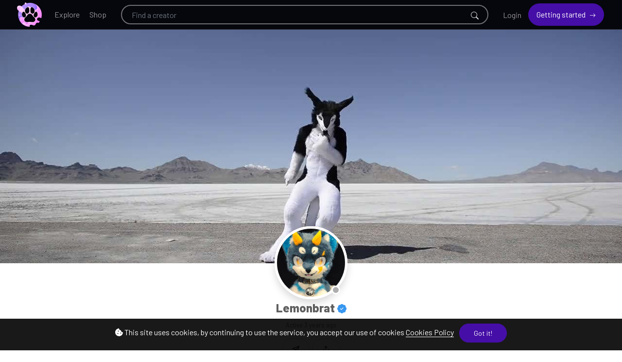

--- FILE ---
content_type: text/html; charset=UTF-8
request_url: https://furaffinity.com/lemonbrat
body_size: 17038
content:
<!DOCTYPE html>
<html lang="en">

<head>
  <meta charset="utf-8">
  <meta name="viewport" content="width=device-width, initial-scale=1, shrink-to-fit=no">
  <script async src="https://pagead2.googlesyndication.com/pagead/js/adsbygoogle.js?client=ca-pub-4369167789608097"
     crossorigin="anonymous"></script>
  <!-- CSRF Token -->
  <meta name="csrf-token" content="fm9rIrx5osXLYUwF8BFVkda8zT6oaojBUPbVsFPV">
  <meta name="description" content="lemonbrat - Lemonbrat fursuit commissions as low as 1500$ full suit.">
  <meta name="keywords" content="donations,support,creators,sponzy,subscription,content" />
  <meta name="theme-color" content="#450ea7">
  <title>Lemonbrat - Furaffinity - Support Creators Content</title>
  <!-- Favicon -->
  <link href="https://furaffinity.com/public/img/favicon-1698992303.png" rel="icon">

  
  <link href="https://furaffinity.com/public/css/core.min.css?v=5.9" rel="stylesheet">
<link href="https://furaffinity.com/public/css/feather.css" rel="stylesheet">
<link href="https://furaffinity.com/public/css/bootstrap-icons.css?v=5.9" rel="stylesheet">
<link href="https://furaffinity.com/public/css/icomoon.css" rel="stylesheet">

<link href="https://furaffinity.com/public/css/bootstrap.min.css" rel="stylesheet">

<link href="https://furaffinity.com/public/css/styles.css?v=5.9" rel="stylesheet">
<link href="https://furaffinity.com/public/js/plyr/plyr.css?v=5.9" rel="stylesheet" type="text/css" />


<script type="text/javascript">
// Global variables
  var URL_BASE = "https://furaffinity.com";
  var lang = 'en';
  var _title = 'Lemonbrat - Furaffinity - Support Creators Content';
  var session_status = "off";
  var ReadMore = "View all";
  var copiedSuccess = "Link successfully copied.";
  var copied = "Copied!";
  var copy_link = "Copy link";
  var loading = "Loading...";
  var please_wait = "Please wait...";
  var error_occurred = "Error occurred";
  var error_oops = "Oops...";
  var error_reload_page = "Oops...Error occurred, please reload the page";
  var ok = "Ok";
  var user_count_carousel =  0 ;
  var no_results_found = "No results have been found";
  var no_results = "No results";
  var no_one_seen_story_yet =  "No one has seen your story yet";
  var is_profile = true;
  var error_scrollelement = false;
  var captcha = true;
  var alert_adult = false;
  var error_internet_disconnected = "The connection has been lost";
  var announcement_cookie = "";
  var resend_code = "Resend code";
  var resending_code = "Resending code...";
  var query = "";
  var sortBy = "";
  var login_continue = "Login to continue";
  var register = "Sign up";
  var login_with = "Login with";
  var sign_up_with = "Sign up with";
  var currentPage = "https://furaffinity.com/lemonbrat";
  var requestGender = false;
  var is_bookmarks = false;
  var is_likes = false;
  var is_purchases = false;
  var is_explore = false;

</script>

<style type="text/css">



.bg-gradient {
  background: url('https://furaffinity.com/public/img/background-1669087065.jpg');
  background-size: cover;
}

a.social-share i {color: #797979; font-size: 32px;}
a:hover.social-share { text-decoration: none; }
.btn-whatsapp {color: #50b154 !important;}
.close-inherit {color: inherit !important;}
.btn-twitter { background-color: #000;  color:#fff !important;}

@media (max-width: 991px) {
  .navbar-user-mobile {
    font-size: 20px;
  }
}
.or {
display:flex;
justify-content:center;
align-items: center;
color:grey;
}

.or:after,
.or:before {
  content: "";
  display: block;
  background: #adb5bd;
  width: 50%;
  height:1px;
  margin: 0 10px;
}

.icon-navbar { font-size: 22px; vertical-align: bottom;  }

.btn, .sa-button-container button {border-radius: 50rem!important;}

.navbar_background_color { background-color: #06070d !important; }
.link-scroll a.nav-link:not(.btn), .navbar-toggler:not(.text-white) { color: #96969a !important; }

@media (max-width: 991px) {
  .navbar .navbar-collapse, .dd-menu-user, .dropdown-item.balance:hover
  { background-color: #06070d !important; color: #96969a !important; }
  .navbar-collapse .navbar-toggler span { background-color: #96969a !important; }
  .dropdown-divider { border-top-color: #06070d !important;}
  }

.footer_background_color { background-color: #18181c !important; }
.footer_text_color, .link-footer:not(.footer-tiny) { color: #5f5f5f; }

:root {
  --plyr-color-main: #450ea7;
  --swiper-theme-color: #450ea7;
  --color-media-wrapper:  #454545 ;
  --color-pulse-media-wrapper:  #373737 ;
}

.plyr--video.plyr--stopped .plyr__controls {display: none;}

@media (min-width: 767px) {
  .login-btn { padding-top: 12px !important;}
}

::selection{ background-color: #450ea7; color: white; }
::moz-selection{ background-color: #450ea7; color: white; }
::webkit-selection{ background-color: #450ea7; color: white; }

body a,
a:hover,
a:focus,
a.page-link,
.btn-outline-primary,
.btn-link {
    color: #450ea7;
}
.text-primary {
    color: #450ea7!important;
}

a.text-primary.btnBookmark:hover, a.text-primary.btnBookmark:focus {
  color: #450ea7!important;
}
.dropdown-menu {
  font-size: 16px !important;
  line-height: normal !important;
  padding: .5rem !important;
}
.dropdown-item {
  border-radius: 5px;
}
.btn-primary:not(:disabled):not(.disabled).active,
.btn-primary:not(:disabled):not(.disabled):active,
.show>.btn-primary.dropdown-toggle,
.btn-primary:hover,
.btn-primary:focus,
.btn-primary:active,
.btn-primary,
.btn-primary.disabled,
.btn-primary:disabled,
.custom-checkbox .custom-control-input:checked ~ .custom-control-label::before,
.page-item.active .page-link,
.page-link:hover,
.owl-theme .owl-dots .owl-dot span,
.owl-theme .owl-dots .owl-dot.active span,
.owl-theme .owl-dots .owl-dot:hover span
 {
    background-color: #450ea7;
    border-color: #450ea7;
}
.bg-primary,
.dropdown-item:focus,
.dropdown-item:hover,
.dropdown-item.active,
.dropdown-item:active,
.tooltip-inner,
.custom-range::-webkit-slider-thumb,
.custom-range::-webkit-slider-thumb:active {
    background-color: #450ea7!important;
}

.custom-range::-moz-range-thumb:active,
.custom-range::-ms-thumb:active {
  background-color: #450ea7!important;
}

.custom-checkbox .custom-control-input:indeterminate ~ .custom-control-label::before,
.custom-control-input:focus:not(:checked) ~ .custom-control-label::before,
.btn-outline-primary {
  border-color: #450ea7;
}
.custom-control-input:not(:disabled):active~.custom-control-label::before,
.custom-control-input:checked~.custom-control-label::before,
.btn-outline-primary:hover,
.btn-outline-primary:focus,
.btn-outline-primary:not(:disabled):not(.disabled):active,
.list-group-item.active,
.btn-outline-primary:not(:disabled):not(.disabled).active,
.badge-primary {
    color: #fff;
    background-color: #450ea7;
    border-color: #450ea7;
}
.popover .arrow::before { border-top-color: rgba(0,0,0,.35) !important; }
.bs-tooltip-bottom .arrow::before {
  border-bottom-color: #450ea7!important;
}
.arrow::before {
  border-top-color: #450ea7!important;
}
.nav-profile li.active {
  border-bottom: 3px solid #450ea7 !important;
}
.button-avatar-upload {left: 0;}
input[type='file'] {overflow: hidden;}
.badge-free { top: 10px; right: 10px; background: rgb(0 0 0 / 65%); color: #fff; font-size: 12px;}

.btn-facebook, .btn-twitter, .btn-google {position: relative;}
.btn-facebook i  {
  position: absolute;
    left: 10px;
    bottom: 14px;
    width: 36px;
}

.btn-twitter i {
    position: absolute;
    left: 10px;
    bottom: 9px !important;
    bottom: 13px;
    width: 36px;
}

.btn-google img  {
  position: absolute;
    left: 18px;
    bottom: 12px;
    width: 18px;
}

.button-search {top: 0;}

@media (min-width: 768px) {
  .pace {display:none !important;}
}

@media (min-width: 992px) {
  .menuMobile {display:none !important;}
}

.pace{-webkit-pointer-events:none;pointer-events:none;-webkit-user-select:none;-moz-user-select:none;user-select:none}
.pace-inactive{display:none}
.pace .pace-progress{background:#450ea7;position:fixed;z-index:2000;top:0;right:100%;width:100%;height:3px}

.menuMobile {
  position: fixed;
  bottom: 0;
  left: 0;
  z-index: 1040;
  
}
.btn-mobile {border-radius: 25px;
  }
.btn-mobile:hover {
    background-color: rgb(243 243 243 / 26%);
    text-decoration: none !important;
    -webkit-transition: all 200ms linear;
    -moz-transition: all 200ms linear;
    -o-transition: all 200ms linear;
    -ms-transition: all 200ms linear;
    transition: all 200ms linear;
}

@media (max-width: 991px) {
  .navbar .navbar-collapse {
    width: 300px !important;
    box-shadow: 5px 0px 8px #000;
  }

  .card-profile {width: 100% !important; text-align: center;}
  .section-msg {padding: 0 !important;}
  .text-center-sm { text-align: center !important;}

  #navbarUserHome { position: initial !important;}

  .notify {
    top: 5px !important;
    right: 5px !important;
  }

  }
.sidebar-overlay #mobileMenuOverlay {
    position: fixed;
    width: 100%;
    height: 100%;
    background: rgba(0, 0, 0, 0.8);
    z-index: 101;
    -webkit-transition: all .9s;
    -moz-transition: all .8s;
    -ms-transition: all .8s;
    -o-transition: all .8s;
    transition: all .8s;
    transition-delay: .35s;
    left: 0;
}
.noti_notifications, .noti_msg {display: none;}

.link-menu-mobile {border-radius: 6px;}
.link-menu-mobile:hover:not(.balance) {
  background: rgb(242 242 242 / 40%);
}
a.link-border {text-decoration: none;}
@media (max-width: 479px) {
  .card-border-0 {
    border-right: 0 !important;
    border-left: 0 !important;
    border-radius: 0 !important;
  }
  .card.rounded-large {
    border-radius: 0 !important;
  }
  .wrap-post {padding: 0 !important;}
}

@media (min-width: 576px) {
  .modal-login {
      max-width: 415px;
  }
}
.toggleComments { cursor: pointer;}
.blocked {left: 0; top: 0;}
.card-settings > .list-group-flush>.list-group-item {border-width: 0 0 0px !important;}
.btn-active-hover {background-color: #f3f3f3;}

/* Chrome, Safari, Edge, Opera */
input::-webkit-outer-spin-button,
input::-webkit-inner-spin-button {
  -webkit-appearance: none;
  margin: 0;
}

/* Firefox */
input[type=number] {
  -moz-appearance: textfield;
}
.container-msg {position: relative; overflow: auto; overflow-x: hidden; flex: 2; -webkit-box-flex: 2;}
.section-msg {
    display: -webkit-box;
    display: -ms-flexbox;
    display: flex;
    -webkit-box-flex: 1;
    -ms-flex-positive: 1;
    flex-grow: 1;
    -webkit-box-orient: vertical;
    -webkit-box-direction: normal;
    -ms-flex-flow: column;
    flex-flow: column;
    min-width: 0;
    width: 100%;
}
.container-media-msg {max-width: 100%;max-height: 100%;}
.container-media-img {max-width: 100%;}
.rounded-top-right-0 {border-top-right-radius: 0 !important;}
.rounded-top-left-0{border-top-left-radius: 0 !important;}
.custom-rounded {border-radius: 10px;}
.card-profile {width: 75%;}
.fancybox-button {background: none !important;}
.modal-open .modal,
.sweet-overlay {
  backdrop-filter: blur(10px);
  -webkit-backdrop-filter: blur(10px);
}
.pulse-btn:active > i,
.pulse-btn:active > svg {
  animation-duration: 600ms;
  animation-name: pulse-animation;
  animation-timing-function: ease-in;
  -webkit-transition: all .1s;
    transition: all .1s;
}
@keyframes pulse-animation{
  0% { transform:scale(1.2); }
  100% { transform:scale(0); }
}
.post-image {
  max-height: 600px;
  object-fit: cover;
  object-position: 100% center;
}
@media (max-width: 600px) {
  .post-image {
      max-height: 90vw;
  }
}
.swiper-container {
  width: 100%;
}
.font-14 {
  font-size: 14px;
}
.card-user-profile {
  border-radius: .50rem!important;
}
.card-user-profile > .card-cover {
  border-top-left-radius: .50rem!important;
  border-top-right-radius: .50rem!important;
}
.btn-arrow-expand[aria-expanded='true'] > i.fa-chevron-down:before {
    transform: rotate(180deg);
    content: "\f077";
}

.btn-menu-expand[aria-expanded='true'] > i.fa-bars:before {
    content: "\f00d";
}
.wrapper-msg-right {
  float: initial;
  margin-right: auto;
  max-width: 500px;
}
.wrapper-msg-left {
  float: initial;
  margin-left: auto;
  max-width: 500px;
}
.post-img-grid {
  position: absolute;
  display: block;
  left: 0;
  right: 0;
  top: 0;
  bottom: 0;
  width: 100%;
  height: 100%;
  opacity: 0;
}
@keyframes placeHolderShimmer {
  0% {
    background-position: -150px 0;
  }
  100% {
    background-position: 150px 0;
  }
}
.media-wrapper {
  background-color: var(--color-media-wrapper);
  animation-name: pulse;
  animation-duration: 2s;
  animation-iteration-count: infinite;
  position: relative;
}

@keyframes pulse {
  0% {
    background-color: var(--color-media-wrapper);
  }
  50% {
    background-color: var(--color-pulse-media-wrapper);
  }
  100 {
    background-color: var(--color-media-wrapper);
  }
}
/* ----- MEDIA GRID 1 ------- */
.media-grid-1 .media-wrapper {
  position: relative;
  padding-top: 60%;
  width: 100%;
  overflow: hidden;
  background-size: cover;
  background-position: center;
  cursor: pointer;
  border-radius: 6px;
  -webkit-border-radius: 6px;
  -o-border-radius: 6px;
  -ms-border-radius: 6px;
  display: block;
}

/* ----- MEDIA GRID 2 ------- */
.media-grid-2 {
  position: relative;
  width: 100%;
  display: flex;
  display: -webkit-flex;
}

.media-grid-2 .media-wrapper {
  position: relative;
  padding-top: 45%;
  width: 50%;
  overflow: hidden;
  background-size: cover;
  background-position: center;
  cursor: pointer;
}
.media-grid-2 .media-wrapper:nth-child(1),
.media-grid-3 .media-wrapper:nth-child(1) {
  border-bottom-left-radius: 6px;
  -webkit-border-bottom-left-radius: 6px;
  -o-border-bottom-left-radius: 6px;
  -ms-border-bottom-left-radius: 6px;
  border-top-left-radius: 6px;
  -webkit-border-top-left-radius: 6px;
  -o-border-top-left-radius: 6px;
  -ms-border-top-left-radius: 6px;
}

.media-grid-2 .media-wrapper:nth-child(2) {
  border-bottom-right-radius: 6px;
  -webkit-border-bottom-right-radius: 6px;
  -o-border-bottom-right-radius: 6px;
  -ms-border-bottom-right-radius: 6px;
  border-top-right-radius: 6px;
  -webkit-border-top-right-radius: 6px;
  -o-border-top-right-radius: 6px;
  -ms-border-top-right-radius: 6px;
}

.media-grid-2 .media-wrapper:nth-child(2) {
  margin-left: 3px;
}
.media-grid-1,
.media-grid-3,
.media-grid-4,
.media-grid-5 {
  position: relative;
  width: 100%;
  display: table;
  overflow: hidden;
}
/* ----- MEDIA GRID 3 ------- */
.media-grid-3 .media-wrapper:nth-child(1) {
  position: relative;
  padding-top: 70.6%;
  width: calc(50% / 1 - 0px);
  overflow: hidden;
  background-size: cover;
  background-position: center;
  cursor: pointer;
  float: left;
}
.media-grid-3 .media-wrapper:nth-child(2) {
  position: relative;
  padding-top: 35%;
  width: calc(100% / 2 - 3px);
  overflow: hidden;
  background-size: cover;
  background-position: center;
  cursor: pointer;
  float: left;
  margin-left: 3px;
  margin-bottom: 3px;
  border-top-right-radius: 6px;
  -webkit-border-top-right-radius: 6px;
  -o-border-top-right-radius: 6px;
  -ms-border-top-right-radius: 6px;
}
.media-grid-3 .media-wrapper:nth-child(3) {
  position: relative;
  padding-top: 35%;
  width: calc(100% / 2 - 3px);
  overflow: hidden;
  background-size: cover;
  background-position: center;
  cursor: pointer;
  float: left;
  margin-left: 3px;
  border-bottom-right-radius: 6px;
  -webkit-border-bottom-right-radius: 6px;
  -o-border-bottom-right-radius: 6px;
  -ms-border-bottom-right-radius: 6px;
}

/* ----- MEDIA GRID 4/5 OR MORE ------- */
.media-grid-4 .media-wrapper:nth-child(1) {
  position: relative;
  padding-top: 50%;
  width: calc(100% / 1 - 0px);
  overflow: hidden;
  background-size: cover;
  background-position: center;
  cursor: pointer;
  float: left;
  margin-bottom: 3px;
  border-top-right-radius: 6px;
  -webkit-border-top-right-radius: 6px;
  -o-border-top-right-radius: 6px;
  -ms-border-top-right-radius: 6px;
  border-top-left-radius: 6px;
  -webkit-border-top-left-radius: 6px;
  -o-border-top-left-radius: 6px;
  -ms-border-top-left-radius: 6px;
}
.media-grid-5 .media-wrapper:nth-child(1) {
  position: relative;
  padding-top: 45%;
  width: calc(100% / 2 - 3px);
  float: left;
  overflow: hidden;
  background-size: cover;
  background-position: center;
  cursor: pointer;
  margin-bottom: 3px;
  margin-right: 3px;
}
.media-grid-5 .media-wrapper:nth-child(2) {
  position: relative;
  padding-top: 45%;
  width: calc(100% / 2 - 0px);
  float: left;
  overflow: hidden;
  background-size: cover;
  background-position: center;
  cursor: pointer;
  margin-bottom: 3px;

}
.media-grid-4 .media-wrapper:nth-child(2),
.media-grid-5 .media-wrapper:nth-child(3) {
  position: relative;
  padding-top: 30.3%;
  width: calc(100% / 3 - 0px);
  overflow: hidden;
  background-size: cover;
  background-position: center;
  cursor: pointer;
  float: left;
  border-bottom-left-radius: 6px;
  -webkit-border-bottom-left-radius: 6px;
  -o-border-bottom-left-radius: 6px;
  -ms-border-bottom-left-radius: 6px;
}
.media-grid-4 .media-wrapper:nth-child(3),
.media-grid-5 .media-wrapper:nth-child(4) {
  position: relative;
  padding-top: 30.3%;
  width: calc(100% / 3 - 3px);
  overflow: hidden;
  background-size: cover;
  background-position: center;
  cursor: pointer;
  float: left;
  margin-left: 3px;
}
.media-grid-4 .media-wrapper:nth-child(4),
.media-grid-5 .media-wrapper:nth-child(5) {
  position: relative;
  padding-top: 30.3%;
  width: calc(100% / 3 - 3px);
  overflow: hidden;
  background-size: cover;
  background-position: center;
  cursor: pointer;
  float: left;
  margin-left: 3px;
  border-bottom-right-radius: 6px;
  -webkit-border-bottom-right-radius: 6px;
  -o-border-bottom-right-radius: 6px;
  -ms-border-bottom-right-radius: 6px;
}
.media-grid-4 .media-wrapper:nth-child(1),
.media-grid-4 .media-wrapper:nth-child(2),
.media-grid-4 .media-wrapper:nth-child(3),
.media-grid-4 .media-wrapper:nth-child(4) > img,
.media-grid-4 .media-wrapper:nth-child(5) > img {
  z-index: 2;
}
.wrapper-media-music {
    width: 100%;
    max-width: 500px;
    height: auto;
    border: 1px solid #DDD;
    border-radius: 6px;
}
.progress-upload-cover {
  background-color: #450ea7 !important;
}
.more-media {
  display: block;
  background: rgba(0,0,0,.3);
  position: absolute;
  top: 0;
  left: 0;
  width: 100%;
  height: 100%;
  z-index: 9;
}
.more-media h2 {
  line-height: 1.8;
  text-align: center;
  position: absolute;
  left: 0;
  width: 100%;
  top: 50%;
  margin-top: -30px;
  color: #fff;
  z-index: 5;
}
.container-post-media {
  position: relative;
  width: 100%;
  display: flex;
  display: -webkit-flex;
  overflow: hidden;
}
.button-play {
  cursor: pointer;
  margin: auto auto;
  width: 48px;
  height: 48px;
  position: absolute;
  top: 0;
  bottom: 0;
  left: 0;
  right: 0;
  z-index: 3;
  font-size: 28px;
  line-height: 48px;
  background-color: #450ea7!important;
  border-radius: 100%;
  text-align: center;
  opacity: 0.9;
}
.wrapper-msg-inbox {
  overflow: auto;
  overflow-x: hidden;
}
@media (max-width: 991px) {
  .wrapper-msg-inbox {
    padding-top: 78px !important;
    padding-bottom: 60px !important;
  }
}
.wrapper-msg-inbox::-webkit-scrollbar {
    width: 5px;
    height: 8px;
    -webkit-transition: all 0.2s ease;
  	        transition: all 0.2s ease;
}
.wrapper-msg-inbox::-webkit-scrollbar-track {
    background-color: transparent;
    border-radius: 6px;
}
.wrapper-msg-inbox::-webkit-scrollbar-thumb {
    background-color: #ccc;
    border-radius: 6px;
}
.msg-inbox {
  border: 0;
}
@media (min-width: 1280px) {
  .container-lg-3 {
    max-width: 1300px;
  }
}
.menu-left-home li > a {
  padding: 5px 12px;
  display: block;
  font-size: 19px;
  text-decoration: none;
  margin-bottom: 8px;
  border-radius: 20px;
  color: #8a96a3;
  -webkit-transition: all 200ms linear;
  -moz-transition: all 200ms linear;
  -o-transition: all 200ms linear;
  -ms-transition: all 200ms linear;
  transition: all 200ms linear;
}
.menu-left-home li > a:hover,
.menu-left-home li > a.active {
  background-color: #450ea7;
  color: white;
}
.sticky-top {
    top: 90px;
  z-index: 1;
}
.btn-category {
  width: 100%;
  text-align: left;
}
.category-filter {
  padding: 10px 15px;
  display: block;
  font-weight: bold;
}
.text-red {
  color: #F00;
}
.text-orange {
  color: #ff3507;
}
.img-vertical-lg {
  padding-top: 80% !important;
  max-width: 300px;
}
.wrapper-msg-left .img-vertical-lg {
  float:right;
}
.wrapper-msg-right .img-vertical-lg {
  float:left;
}
.button-white-sm {
  padding: 4px 15px;
  border: 1px solid #ccc;
  border-radius: 20px;
  text-align: center;
  font-size: 14px;
  color:  #333 ;
  display: inline-block;
  vertical-align: middle;
}
a:hover.button-white-sm {
  text-decoration: none;
  border-color: #450ea7;
  background-color: #450ea7;
  color: white;
  -webkit-transition: all 200ms linear;
  -moz-transition: all 200ms linear;
  -o-transition: all 200ms linear;
  -ms-transition: all 200ms linear;
  transition: all 200ms linear;
}
.msg-inbox .active .verified {
  color: #FFF !important;
}
select[multiple] {
  visibility: hidden;
}
.select2-container
.select2-selection--multiple {
  min-height: 47px !important;
}

.select2-container--default
.select2-selection--multiple {
  border-left-width: 0 !important;
  border-bottom-left-radius: 0 !important;
  border-top-left-radius: 0 !important;

  background-color:  #fff !important ;
  border-color:  #cad1d7 !important ;
}

.select2-hidden-accessible {
  position: absolute !important;
}
.select2-container--default
.select2-selection--multiple
.select2-selection__choice {
  background-color: var(--plyr-color-main) !important;
  border: 1px solid var(--plyr-color-main) !important;
  color: #fff !important;
  padding: 4px 10px !important;
}
.select2-results__option {
  color: #333;
}
.select2-container
.select2-search--inline
.select2-search__field {
  margin-top: 10px !important;
}
.announcements a {
  text-decoration: none;
  border-bottom: 1px solid;
  color: #fff;
}
.unread-chat {
  background-color: #f8f9fa;
}
.glightbox-open {
	height: auto !important;
}
.txt-black {color: #241e12;}
.p-bottom-8 {padding-bottom: 8px;}
.pinned-post {border-color:#450ea7 !important;}
.post-pending {
  border-color:#ff9800 !important;
}
.table-striped tbody tr:nth-of-type(odd) {background-color: rgba(0,0,0,.03);}


@media (max-width: 991px) {
  .w-100-mobile {
    width: 100% !important;
  }
}
.button-like-live {
  font-size: 25px;
}
@media (max-width: 767px) {

  .wrapper-live-chat  {
    background-color: transparent !important;
    position: absolute !important;
    padding: 0 !important;
    z-index: 200 !important;
    max-height: 250px !important;
    bottom: 0;
    left: 0;
    -webkit-mask-image: linear-gradient(transparent 0%, rgba(50, 50, 50, 1.0) 20%);
  }
  .wrapper-live-chat > .card,
  #commentLive {
    background-color: transparent !important;
    color: #FFF;
  }
  .titleChat {
    display: none !important;
  }
  #allComments {
    padding-top: 20px !important;
  }
  .live-blocked {
    background-color: rgba(255, 255, 255, 0.1) !important;
  }
  li.chatlist {
    color: #FFF !important;
    font-size: 14px;
    text-shadow: 0 1px 2px #000;
  }
  .wrapper-live-chat .content {
    padding-bottom: 0 !important;
    padding-top: 0 !important;
  }
  .wrapper-live-chat .card-footer {
    border: 0 !important;
  }
  .buttons-live {
    color: #FFF !important;
  }
  .buttons-live:hover {
    background-color: transparent !important;
  }
  #commentLive::placeholder {
    color: #FFF !important;
    opacity: 1;
  }
  #commentLive::-moz-placeholder {
    color: #FFF !important;
    opacity: 1;
  }
  #commentLive::-ms-input-placeholder {
    color: #FFF !important;
    opacity: 1;
  }
  #commentLive:-ms-input-placeholder {
    color: #FFF !important;
    opacity: 1;
  }
  #commentLive::-webkit-input-placeholder {
    color: #FFF !important;
    opacity: 1;
  }
  input#commentLive {
    border: 1px solid #FFF !important;
    border-radius: 60px;
  }
  .offline-live { display: none;}
}/* End max-width 767 */

.tipped-live {
  font-size: 14px;
  text-shadow: 0 1px 4px #4b4b4b;
}
.live_offline::before {
  top: 0;
  left: 0;
  right: 0;
  bottom: 0;
  backdrop-filter: blur(15px);
  -webkit-backdrop-filter: blur(15px);
  content: "";
  z-index: 1;
  position: absolute;
}
.live_offline::after {
  top: 0;
  left: 0;
  right: 0;
  bottom: 0;
  content: "";
  z-index: 1;
  position: absolute;
  background-color: rgba(50, 50, 50, 0.8);
}
.text-content-live {
  position: relative;
  color: #FFF;
  z-index: 2 !important;
}
#full-screen-video {
  position: relative;
  width: 100%;
  height: 100%;
}
.liveContainer {
  background-color: #000;
}
.live-top-menu {
  width: 100%;
  padding: 1rem!important;
  position: absolute;
  top: 0;
  right: 0;
  z-index: 200;
}
@keyframes pulse-live {
  0% {
    background-color: #ff0000;
  }
  50% {
    background-color: #ff0000b0;
  }
  100 {
    background-color: #ff0000;
  }
}
.live {
  color: #fff;
  border-color: #ff0000;
  background-color: #ff0000;
  padding: 5px 15px;
  border-radius: 4px;
  display: inline-block;
  vertical-align: text-top;
  font-weight: bold;
  animation-name: pulse-live;
  animation-duration: 2s;
  animation-iteration-count: infinite;
}
.live-views {
  color: #fff;
  border-color: #000000;
  background-color: #0000007a;
  padding: 5px 15px;
  border-radius: 4px;
  display: inline-block;
  vertical-align: text-top;
  font-weight: bold;
}
.close-live,
.exit-live,
.live-options {
  color: #FFF;
  font-size: 22px;
  vertical-align: bottom;
  cursor: pointer;
}
.text-shadow-sm {
  text-shadow: 0 1px 0px #000;
}
.div-flex {
  flex: 1 1 auto;
  position: relative;
  min-height: 12px;
}
.chat-msg {
  flex: 1 1 auto;
  display: flex;
  flex-direction: column;
}
.menu-options-live a {
  cursor: pointer;
}
.avatar-wrap-live {
  width: 150px;
  height: 150px;
  border-radius: 50%;
  margin: 0 auto;
  background-color: #FFF;
  margin-bottom: 15px;
}
.video-poster-html {
  position:absolute;
  right: 0;
  top: 0;
  min-width: 100%;
  max-width: 100%;
  height: 100%;
  width: auto;
  z-index: 2;
  margin: 0 auto;
  object-fit: cover;
}
.wrapper-live {
  position: relative;
  max-width: 100px;
  margin: auto;
}
@keyframes pulseLive {
  0% {
    opacity: 0.1;
    transform: scale(1.05);
  }
  50% {
    opacity: 1;
    transform: scale(1.15);
  }
  100% {
    opacity: 0.1;
    transform: scale(1.3);
  }
}
.live-pulse {
  top: 0;
  left: 0;
  right: 0;
  bottom: 0;
  position: absolute;
  border: 3px solid #ff0000;
  z-index: 1;
  border-radius: 50%;
}
.live-pulse::after,
.live-pulse::before {
  width: 100%;
  border: 2px solid #ff0000 !important;
  height: 100%;
  content: "";
  display: block;
  z-index: 2;
  position: absolute;
  border-radius: 50%;
  animation-name: pulseLive;
  animation-duration: 1.6s;
  animation-iteration-count: infinite;
  animation-timing-function: ease-in-out;
}
.live-pulse::after {
  animation-delay: .5s;
}
.live-span {
  width: 39px;
  left: 0;
  right: 0;
  bottom: -10px;
  height: 17px;
  border-radius: 3px;
  text-transform: uppercase;
  justify-content: center;
  background-color: #ff0000;
  margin: auto;
  display: flex;
  z-index: 2;
  position: absolute;
  font-size: 8px;
  text-align: center;
  align-items: center;
  font-weight: 900;
  color: #FFF;
}
.button-like-live .bi-heart-fill {
  color: #F00 !important;
}
.avatar-live {
  border: 2px solid #f00;
}
.liveLink {cursor: pointer;}
.icon-wrap {
  position: absolute;
  top: -30px;
  right: 10px;
  z-index: 0;
  font-size: 115px;
  color: rgba(0,0,0,0.10);
  transform: rotate(20deg);
}
.inner-wrap {
  position: relative;
  z-index: 1;
}
.fee-wrap {
  padding: 5px 10px;
  border: 1px dashed #ccc;
  border-radius: 6px;
}
.btn-arrow-expand-bi[aria-expanded='true'] .bi-chevron-down::before {
  transform: rotate(180deg);
}
.transition-icon::before {
  -moz-transition: all 0.3s ease;
  -webkit-transition: all 0.3s ease;
  transition: all 0.3s ease;
}
.limitLiveStreaming {
  position: absolute;
  top: 45px;
  left: 65px;
}
.subscriptionDiscount {
  font-size: 14px;
  padding: 2px 20px;
  border: 1px dashed;
  border-radius: 50px;
  margin-top: 5px;
  margin-bottom: 5px;
  display: inline-block;
}
.border-dashed-radius {
  border: 1px dashed #a7a7a7;
  border-radius: 10px;
}
.list-taxes:last-child {
  border-bottom: 0 !important;
  border-radius: inherit;
}
.search-bar {
  border-radius: 60px;
  padding: 12px 20px !important;
  height: 40px !important;
  background-color: #f6f6f6;
  border: 1px solid transparent !important;
}
.search-bar:focus {
  border: 1px solid #ced4da !important;
  -moz-transition: all 0.3s ease;
  -webkit-transition: all 0.3s ease;
  transition: all 0.3s ease;
}

.count-previews {
  position: absolute;
  right: 10px;
  top: 10px;
  padding: 8px 6px;
  background: #0000009e;
  border-radius: 6px;
  color: #fff;
  font-size: 12px;
}
a.link-shop,
a.choose-type-sale {
  color: inherit;
  text-decoration: none;
}
a:hover.choose-type-sale {
  border-color: #450ea7;
}
.text-truncate-2 {
  word-wrap: break-word;
  -webkit-line-clamp: 2;
  -webkit-box-orient: vertical;
  white-space: pre-wrap;
  white-space: -moz-pre-wrap;
  white-space: -pre-wrap;
  white-space: -o-pre-wrap;
  word-break: break-word;
  text-align: left;
  display: -webkit-box;
  line-height: normal;
  height: auto;
  overflow: hidden;
  text-overflow: ellipsis;
}
.price-shop {
  position: absolute;
  right: 10px;
  bottom: 10px;
  padding: 8px 6px;
  background: #450ea7;
  border-radius: 6px;
  color: #fff;
  font-size: 18px;
  font-weight: bold;
}
.rounded-large {
  border-radius: 15px!important;
}
.shadow-large {
    box-shadow: 0 8px 30px rgba(0,0,0,.05)!important;
}
.buttons-mobile-nav {
  position: absolute;
  right: 10px;
  top: 10px;
}
.btn-mobile-nav {
  }
.btn-mobile-nav:hover {
  text-decoration: none !important;
}

.modal-content,
.modal-content > .modal-body > .card {
  border-radius: 0.8rem;
}

.btn-arrow::after {
    font-family: "bootstrap-icons";
    display: inline-block;
    padding-left: 5px;
    content: "\f138";
    transition: transform 0.3s ease-out;
    vertical-align: middle;

}
.btn-arrow-sm::after {
  font-size: 13px;
}
.btn-arrow:hover::after {
    transform: translateX(4px);
}
.btn-search {
    color: #c3c3c3;
    background: none;
    position: absolute;
    left: 0;
    outline: none;
    border: none;
    width: 50px;
    text-align: center;
    bottom: 20%;
}
.custom-select {
    white-space: nowrap;
    text-overflow: ellipsis;
    overflow: hidden;
}
.ui-widget-content {
  padding: 10px;
  border: 0 !important;
  border-bottom-left-radius: 6px;
  border-bottom-right-radius: 6px;
  box-shadow: rgb(101 119 134 / 20%) 0px 0px 15px, rgb(101 119 134 / 15%) 0px 0px 3px 1px;
}
.ui-state-active,
.ui-widget-content
.ui-state-active {
    width: 100%;
    display: block;
    border: 0 !important; 
    background: #efefef;
    color: #333;
    text-decoration: none;
    margin: 0;
    border-radius: 6px;
  }
.ui-menu .ui-menu-item-wrapper {
  width: 100%;
  display: block;
}
.ui-menu.ui-menu-item:not(:last-child) {
  margin-bottom: 10px;
}
.ui-widget {
  font-size: 15px;
}
.btn-sm-custom {
  font-size: .875rem;
  line-height: 1.5;
  padding: 0.25rem 0.5rem;
}
.dropdown-item {
  padding: 0.3rem 1.5rem;
}
.triggerEmoji {
  font-size: 20px;
  position: absolute;
  right: 0;
  top: 40%;
  cursor: pointer;
}
.triggerEmojiPost {
  font-size: 20px;
  position: absolute;
  right: 0;
  top: 0px;
  cursor: pointer;
}
.emoji {
  font-size: 26px;
  line-height: 32px;
  padding: 5px 8px;
  display: block;
  cursor: pointer;
  margin-bottom: 2px;
}
.dropdown-emoji {
  width: 350px;
  max-width: 350px;
  max-height: 300px;
  overflow: auto scroll;
}
.type-item {
  position: absolute;
  top: 10px;
  left: 10px;
  z-index: 2;
  background-color: #0000008c;
  font-size: 13px;
  color: #fff;
}
.font-13 {
  font-size: 13px;
}

.custom-scrollbar::-webkit-scrollbar {
    width: 5px;
    height: 8px;
    -webkit-transition: all 0.2s ease;
  	        transition: all 0.2s ease;
}
.custom-scrollbar::-webkit-scrollbar-track {
    background-color: transparent;
    border-radius: 6px;
}
.custom-scrollbar::-webkit-scrollbar-thumb {
    background-color: #ccc;
    border-radius: 6px;
}
.icon--dashboard {
    color: rgb(0 0 0 / 2%) !important;
    transform: none !important;
}
.text-revenue {
  position: relative;
  z-index: 10;
}
.quality-video {
  padding: 2px 4px;
  background-color: #fff;
  color: #000;
  border-radius: 3px;
  margin: 0 5px;
  font-weight: bold;
}
.line-replies {
  align-items: stretch;
  border: 0;
  border-bottom: 1px solid #450ea7;
  box-sizing: border-box;
  display: inline-block;
  flex-direction: column;
  flex-shrink: 0;
  font: inherit;
  font-size: 100%;
  height: 0;
  margin: 0;
  margin-right: 16px;
  padding: 0;
  position: relative;
  vertical-align: middle;
  width: 24px;
}
.mr-14px {
    margin-right: 14px;
}
.dot-item:not(:last-child):after {
   font-family: "bootstrap-icons";
    content: "\F309";
    margin-left: 6px;
    color: inherit;
    vertical-align: middle;
}
.add-story {
  max-height: 160px;
  max-width: 110px;
  width: 25vw;
  border-radius: 5px;
  display: inline-block;
  margin: 0 6px;
  vertical-align: top;
}
.item-add-story {
  text-decoration: none;
  text-align: left;
  color: #fff;
  position: relative;
  max-height: 160px;
  display: block;
}
.add-story-preview {
  display: block;
  box-sizing: border-box;
  font-size: 0;
  max-height: 160px;
  height: 48vw;
  overflow: hidden;
  transition: transform .2s;
}
.add-story-preview img {
  display: block;
  box-sizing: border-box;
  height: 100%;
  width: 100%;
  background-size: cover;
  background-position: 50%;
  object-fit: cover;
  border-radius: 5px;
  position: absolute;
}
.item-add-story > .info {
  top: auto;
  height: auto;
  box-sizing: border-box;
  position: absolute;
  left: 0;
  right: 0;
  bottom: 0;
  padding: 6px;
  font-weight: 700;
  font-size: 12px;
  text-shadow: 1px 1px 1px rgb(0 0 0 / 35%), 1px 0 1px rgb(0 0 0 / 35%);
  display: inline-block;
  margin-top: 0.5em;
  line-height: 1.2em;
  width: 100%;
  overflow: hidden;
  text-overflow: ellipsis;
  border-bottom-left-radius: 5px;
  border-bottom-right-radius: 5px;
  z-index: 10;
}
.item-add-story > .info > .name {
  font-weight: 500;
}
.delete-history {
  position: absolute;
  top: 5px;
  right: 5px;
  padding: 2px 6px;
  background-color: #00000096!important;
  color: #fff;
  z-index: 2;
  border-radius: 6px;
  z-index: 10;
}
.bg-dark-transparent {
  background-color: #00000096!important;
}
.storyBackgrounds, .fontColor {
  width: 30px;
  height: 30px;
  object-fit: cover;
  border-radius: 50px;
  cursor: pointer;
  display: inline-block;
}
.storyBackgrounds.active,
.storyBg:first-child,
.fontColor.active {
  border: 1px solid #fff;
  box-shadow: 0 0 0 3px #450ea7;
}
.fontColor-white {background-color: #fff;}
.fontColor-black {background-color: #000;}
.bg-current {
  border-radius: 10px;
  height: 700px;
}
.bg-inside {
  position: relative;
  overflow: auto;
  overflow-x: hidden;
  flex: 2;
  -webkit-box-flex: 2;
  border-radius: 10px;
  max-width: 400px;
  height: 650px;
}
.text-story {
  font-size: 24px;
  font-family: Arial;
  word-break: break-word;
  font-weight: bold;
  color: #fff;
}
.modalStoryViews {
  max-height: 400px;
}
.modalGifts {
  max-height: 600px;
}
.modal-text-story {
  color: #fff;
  position: absolute;
  top: 50%;
  left: 50%;
  z-index: 100;
  transform: translate(-50%, -50%);
  font-size: 24px;
  font-family: Arial;
  word-break: break-word;
  white-space: break-spaces;
  font-weight: bold;
  width: 45vh;
  text-align: center;
}
.text-story-preview {
    color: #fff;
    position: absolute;
    top: 50%;
    left: 50%;
    z-index: 100;
    transform: translate(-50%, -50%);
    font-size: 5px;
    font-family: Arial;
    word-break: break-word;
    white-space: break-spaces;
    font-weight: bold;
    width: 10vh;
    text-align: center;
}
.profilePhoto, .info>.name {cursor: pointer;}
.profilePhoto {border-radius: 50%;}
.bg-black {background-color: #18191a!important;}
.border-2 {border: 2px solid #fff!important;}
.verified-story:after {
  font-family: "bootstrap-icons";
  display: inline-block;
  padding-left: 5px;
  content: "\F4B6";
  vertical-align: middle;
}
.grecaptcha-badge {
  visibility: hidden;
}
.btn-post {
  width: 48px;
  height: 48px;
  padding: 0;
-webkit-transition: all 200ms linear;
  -moz-transition: all 200ms linear;
  -o-transition: all 200ms linear;
  -ms-transition: all 200ms linear;
  transition: all 200ms linear;
}
.btn-post:hover {
  background-color: #f3f3f3;
}
@media (max-width: 991px) {
  .btn-post {
    width: 40px;
    height: 40px;
  }
}
.icons-live {
  padding: 10px 12px;
-webkit-transition: all 200ms linear;
  -moz-transition: all 200ms linear;
  -o-transition: all 200ms linear;
  -ms-transition: all 200ms linear;
  transition: all 200ms linear;
}
.icons-live:hover {
  background-color: #f3f3f3;
}
.thumbnails-shop {
display: flex;
margin: 1rem auto 0;
padding: 0;
justify-content: center;
}


.thumbnail-shop {
width: 70px;
height: 70px;
overflow: hidden;
list-style: none;
margin: 0 0.2rem;
cursor: pointer;
opacity: 0.3;
}

.thumbnail-shop.is-active {
  opacity: 1;
}

.thumbnail-shop img {
width: 100%;
height: auto;
}
.buttonDisabled {
  opacity: .3;
  cursor: default;
}
.buttonDisabled:active > i {
  animation: none !important;
}
.container-full-w {
  max-width: 100% !important;
}
.font-12 {
  font-size: 12px;
}
.b-radio-custom {
  border-radius: 0.8rem !important;
}
.gslide-image {background-color: #fff !important;}

@-moz-document url-prefix() {
  .custom-scrollbar {
    scrollbar-color: #ccc transparent;
    scrollbar-width: thin;
  }

  .wrapper-msg-inbox {
    scrollbar-color: #ccc transparent;
    scrollbar-width: thin;
  }
}


</style>
      <!-- Web Application Manifest -->
<link rel="manifest" href="https://furaffinity.com/manifest.json">
<!-- Add to homescreen for Chrome on Android -->
<meta name="mobile-web-app-capable" content="yes">
<meta name="application-name" content="Furaffinity">

<!-- Add to homescreen for Safari on iOS -->
<meta name="apple-mobile-web-app-capable" content="yes">
<meta name="apple-mobile-web-app-status-bar-style" content="black">
<meta name="apple-mobile-web-app-title" content="Furaffinity">
<link rel="apple-touch-icon" href="public/images/icons/f637f05021f39db7e1596a474f2c45d4.png">


<link href="public/images/icons/splash-640x1136.png" media="(device-width: 320px) and (device-height: 568px) and (-webkit-device-pixel-ratio: 2)" rel="apple-touch-startup-image" />
<link href="public/images/icons/splash-750x1334.png" media="(device-width: 375px) and (device-height: 667px) and (-webkit-device-pixel-ratio: 2)" rel="apple-touch-startup-image" />
<link href="public/images/icons/splash-828x1792.png" media="(device-width: 414px) and (device-height: 896px) and (-webkit-device-pixel-ratio: 2)" rel="apple-touch-startup-image" />
<link href="public/images/icons/splash-1242x2208.png" media="(device-width: 621px) and (device-height: 1104px) and (-webkit-device-pixel-ratio: 3)" rel="apple-touch-startup-image" />
<link href="public/images/icons/splash-1242x2688.png" media="(device-width: 414px) and (device-height: 896px) and (-webkit-device-pixel-ratio: 2)" rel="apple-touch-startup-image" />
<link href="public/images/icons/splash-1125x2436.png" media="(device-width: 375px) and (device-height: 812px) and (-webkit-device-pixel-ratio: 3)" rel="apple-touch-startup-image" />
<link href="public/images/icons/splash-1536x2048.png" media="(device-width: 768px) and (device-height: 1024px) and (-webkit-device-pixel-ratio: 2)" rel="apple-touch-startup-image" />
<link href="public/images/icons/splash-1668x2224.png" media="(device-width: 834px) and (device-height: 1112px) and (-webkit-device-pixel-ratio: 2)" rel="apple-touch-startup-image" />
<link href="public/images/icons/splash-2048x2732.png" media="(device-width: 1024px) and (device-height: 1366px) and (-webkit-device-pixel-ratio: 2)" rel="apple-touch-startup-image" />

<!-- Tile for Win8 -->
<meta name="msapplication-TileColor" content="#ffffff">
<meta name="msapplication-TileImage" content="public/images/icons/f637f05021f39db7e1596a474f2c45d4.png">

<script type="text/javascript">
    // Initialize the service worker
    if ('serviceWorker' in navigator) {
        navigator.serviceWorker.register('https://www.furaffinity.com/serviceworker.js?v=5.9', {
            scope: '.'
        }).then(function (registration) {
            // Registration was successful
            console.log('Laravel PWA: ServiceWorker registration successful with scope: ', registration.scope);
        }, function (err) {
            // registration failed :(
            console.log('Laravel PWA: ServiceWorker registration failed: ', err);
        });
    }
</script>
  
  
  <meta property="og:type" content="website" />
  <meta property="og:image:width" content="200"/>
  <meta property="og:image:height" content="200"/>

  <!-- Current locale and alternate locales -->
  <meta property="og:locale" content="en_US" />
  <meta property="og:locale:alternate" content="es_ES" />

  <!-- Og Meta Tags -->
  <link rel="canonical" href="https://furaffinity.com/lemonbrat"/>
  <meta property="og:site_name" content="Lemonbrat - Furaffinity"/>
  <meta property="og:url" content="https://furaffinity.com/lemonbrat"/>
  <meta property="og:image" content="https://www.furaffinity.com/public/uploads/avatar/louisa-79-791669869940ouq8qu33zk.jpeg"/>

  <meta property="og:title" content="Lemonbrat - Furaffinity"/>
  <meta property="og:description" content="Lemonbrat fursuit commissions as low as 1500$ full suit."/>
  <meta name="twitter:card" content="summary_large_image" />
  <meta name="twitter:image" content="https://www.furaffinity.com/public/uploads/avatar/louisa-79-791669869940ouq8qu33zk.jpeg" />
  <meta name="twitter:title" content="Lemonbrat" />
  <meta name="twitter:description" content="Lemonbrat fursuit commissions as low as 1500$ full suit."/>

  <script type="text/javascript">
      var profile_id = 79;
      var sort_post_by_type_media = "";
  </script>
  
   <!-- Google tag (gtag.js) -->
<script async src="https://www.googletagmanager.com/gtag/js?id=G-T2GGXDMBRE"></script>
<script>
  window.dataLayer = window.dataLayer || [];
  function gtag(){dataLayer.push(arguments);}
  gtag('js', new Date());

  gtag('config', 'G-T2GGXDMBRE');
</script>
  </head>

<body>
  
    <div class="btn-block text-center showBanner padding-top-10 pb-3 display-none">
    <i class="fa fa-cookie-bite"></i> This site uses cookies, by continuing to use the service, you accept our use of cookies
          <a href="https://www.furaffinity.com/p/cookies" class="mr-2 text-white link-border" target="_blank">Cookies Policy</a>
        <button class="btn btn-sm btn-primary" id="close-banner">Got it!
    </button>
  </div>

  <div id="mobileMenuOverlay" data-toggle="collapse" data-target="#navbarCollapse" aria-controls="navbarCollapse" aria-expanded="false"></div>

  
  

  <div class="popout popout-error font-default"></div>

  <header>
	<nav class="navbar navbar-expand-lg navbar-inverse fixed-top p-nav  p-3    shadow-custom  navbar_background_color link-scroll ">
		<div class="container-fluid d-flex position-relative">

			
			<a class="navbar-brand" href="https://furaffinity.com">
								<img src="https://furaffinity.com/public/img/logo_2-1698992303.png" data-logo="logo-1698992303.png" data-logo-2="logo_2-1698992303.png" alt="Furaffinity" class="logo align-bottom max-w-100" />
						</a>

							<button class="navbar-toggler " type="button" data-toggle="collapse" data-target="#navbarCollapse" aria-controls="navbarCollapse" aria-expanded="false" aria-label="Toggle navigation">
					<i class="fa fa-bars"></i>
				</button>
			
			<div class="collapse navbar-collapse navbar-mobile" id="navbarCollapse">

			<div class="d-lg-none text-right pr-2 mb-2">
				<button type="button" class="navbar-toggler close-menu-mobile" data-toggle="collapse" data-target="#navbarCollapse" aria-controls="navbarCollapse" aria-expanded="false">
					<i class="bi bi-x-lg"></i>
				</button>
			</div>

							<ul class="navbar-nav mr-auto">
											<li class="nav-item">
							<a class="nav-link" href="https://furaffinity.com/creators">Explore</a>
						</li>

												<li class="nav-item">
							<a class="nav-link" href="https://furaffinity.com/shop">Shop</a>
						</li>
										
				</ul>
			
									<form class="form-inline my-lg-0 position-relative" method="get" action="https://furaffinity.com/creators">
						<input id="searchCreatorNavbar" class="form-control search-bar " type="text" required name="q" autocomplete="off" minlength="3" placeholder="Find a creator" aria-label="Search">
						<button class="btn btn-outline-success my-sm-0 button-search e-none" type="submit"><i class="bi bi-search"></i></button>

						<div class="dropdown-menu dd-menu-user position-absolute" style="width: 95%; top: 48px;" id="dropdownCreators">

							<button type="button" class="d-none" id="triggerBtn" data-toggle="dropdown" aria-haspopup="true" aria-expanded="false"></button>

							<div class="w-100 text-center display-none py-2" id="spinnerSearch">
								<span class="spinner-border spinner-border-sm align-middle text-primary"></span>
							</div>

							<div id="containerCreators"></div>

							<div id="viewAll" class="display-none mt-2">
								<a class="dropdown-item border-top py-2 text-center" href="#">View all</a>
							</div>
						</div><!-- dropdown-menu -->
					</form>
				
				<ul class="navbar-nav ml-auto">
										<li class="nav-item mr-1">
						<a  data-toggle="modal" data-target="#loginFormModal"  class="nav-link login-btn " href="https://furaffinity.com/login">
							Login
						</a>
					</li>

										<li class="nav-item">
						<a  data-toggle="modal" data-target="#loginFormModal"  class="toggleRegister nav-link btn btn-main btn-primary pr-3 pl-3 btn-arrow btn-arrow-sm" href="https://furaffinity.com/signup">
							Getting started
						</a>
					</li>
				
			
				</ul>
			</div>
		</div>
	</nav>
</header>
  
  <main  role="main">
    <div class="jumbotron jumbotron-cover-user home m-0 position-relative" style="padding:   240px   0; background: #505050  url('https://www.furaffinity.com/public/uploads/cover/louisa-79-791669869990lbj1duojhu.jpeg') no-repeat center center; background-size: cover; ">
  </div>

  <div class="container">
    <div class="row">
      <div class="col-lg-12">
        <div class="w-100 text-center py-4 img-profile-user">

          <div  class="text-center position-relative  avatar-wrap  shadow  user-offline-profile overflow-visible ">

            

            <div class="progress-upload">0%</div>

                        <img src="https://www.furaffinity.com/public/uploads/avatar/louisa-79-791669869940ouq8qu33zk.jpeg" width="150" height="150" alt="Lemonbrat" class="rounded-circle img-user mb-2 avatarUser ">
          </div><!-- avatar-wrap -->

          <div class="media-body">
            <h4 class="mt-1">
              Lemonbrat

                            <small class="verified" title="Verified account!" data-toggle="tooltip" data-placement="top">
                <i class="bi-patch-check-fill"></i>
              </small>
            
                      </h4>

            <p>
            <span>
                            <span class="w-100 d-block">
                <small>Active</small>
                <small class="timeAgo"data="2022-12-01T21:58:27+06:00"></small>
               </span>
               
                        </span>
            </p>

            <div class="d-flex-user justify-content-center mb-2">
            
              
              
            
            
            
                          <button  data-toggle="modal" data-target="#loginFormModal"  data-url="https://furaffinity.com/messages/79/lemonbrat" title="Message" class="btn btn-google btn-profile mr-1">
                <i class="feather icon-send mr-1 mr-lg-0"></i> <span class="d-lg-none">Message</span>
              </button>
            
                          <button class="btn btn-profile btn-google" title="Share" id="dropdownUserShare" role="button" data-toggle="modal" data-target=".share-modal">
                <i class="feather icon-share mr-1 mr-lg-0"></i> <span class="d-lg-none">Share</span>
              </button>

            <!-- Share modal -->
          <div class="modal fade share-modal" tabindex="-1" role="dialog" aria-labelledby="mySmallModalLabel" aria-hidden="true">
            <div class="modal-dialog modal-dialog-centered" role="document">
          		<div class="modal-content">
                <div class="modal-header border-bottom-0">
                  <button type="button" class="close close-inherit" data-dismiss="modal" aria-label="Close">
                    <span aria-hidden="true"><i class="bi-x-lg"></i></span>
                  </button>
                </div>
                <div class="modal-body">

                                    <div class="d-block w-100 text-center mb-5">
                    <div id="QrCode" class="d-block w-100 text-center mb-3"></div>

                    <div class="d-block w-100 text-center">
                      <a class="btn btn-primary" id="downloadQr" href="javascript:;">
                      <i class="bi-download mr-1"></i>  Download
                      </a>
                    </div>
                  </div>
                                
          				<div class="container-fluid">
          					<div class="row">
          						<div class="col-md-4 col-6 mb-3">
          							<a href="https://www.facebook.com/sharer/sharer.php?u=https://furaffinity.com/lemonbrat" title="Facebook" target="_blank" class="social-share text-muted d-block text-center h6">
          								<i class="fab fa-facebook-square facebook-btn"></i>
          								<span class="btn-block mt-3">Facebook</span>
          							</a>
          						</div>
          						<div class="col-md-4 col-6 mb-3">
          							<a href="https://twitter.com/intent/tweet?url=https://furaffinity.com/lemonbrat&text=Lemonbrat" data-url="https://furaffinity.com/lemonbrat" class="social-share text-muted d-block text-center h6" target="_blank" title="Twitter">
          								<i class="bi-twitter-x text-dark"></i> <span class="btn-block mt-3">Twitter</span>
          							</a>
          						</div>
          						<div class="col-md-4 col-6 mb-3">
          							<a href="whatsapp://send?text=https://furaffinity.com/lemonbrat" data-action="share/whatsapp/share" class="social-share text-muted d-block text-center h6" title="WhatsApp">
          								<i class="fab fa-whatsapp btn-whatsapp"></i> <span class="btn-block mt-3">WhatsApp</span>
          							</a>
          						</div>

          						<div class="col-md-4 col-6 mb-3">
          							<a href="/cdn-cgi/l/email-protection#c0ffb3b5a2aaa5a3b4fd8ca5adafaea2b2a1b4e6a1adb0fba2afa4b9fda8b4b4b0b3faefefa6b5b2a1a6a6a9aea9b4b9eea3afadefaca5adafaea2b2a1b4" class="social-share text-muted d-block text-center h6" title="Email">
          								<i class="far fa-envelope"></i> <span class="btn-block mt-3">Email</span>
          							</a>
          						</div>
          						<div class="col-md-4 col-6 mb-3">
          							<a href="sms:?&body=Check this https://furaffinity.com/lemonbrat" class="social-share text-muted d-block text-center h6" title="Text message">
          								<i class="fa fa-sms"></i> <span class="btn-block mt-3">Text message</span>
          							</a>
          						</div>
          						<div class="col-md-4 col-6 mb-3">
          							<a href="javascript:void(0);" id="btn_copy_url" class="social-share text-muted d-block text-center h6 link-share" title="Copy link">
          							<i class="fas fa-link"></i> <span class="btn-block mt-3">Copy link</span>
          						</a>
                      <input type="hidden" readonly="readonly" id="copy_link" class="form-control" value="https://furaffinity.com/lemonbrat">
          					</div>
          					</div>

          				</div>
                </div>
              </div>
            </div>
          </div>
          
          </div><!-- d-flex-user -->

            
          </div><!-- media-body -->
        </div><!-- media -->

                <ul class="nav nav-profile justify-content-center nav-fill">

          <li class="nav-link active  navbar-user-mobile">
            <small class="btn-block sm-btn-size">0</small>
              <a href="javascript:;" title="Posts"><i class="feather icon-file-text"></i> <span class="d-lg-inline-block d-none">Posts</span></a>
            </li>

            <li class="nav-link  navbar-user-mobile">
              <small class="btn-block sm-btn-size">0</small>
              <a href="https://furaffinity.com/lemonbrat/photos" title="Photos"><i class="feather icon-image"></i> <span class="d-lg-inline-block d-none">Photos</span></a>
            </li>

            <li class="nav-link  navbar-user-mobile">
              <small class="btn-block sm-btn-size">0</small>
              <a href="https://furaffinity.com/lemonbrat/videos" title="Video"><i class="feather icon-video"></i> <span class="d-lg-inline-block d-none">Videos</span></a>
              </li>

            <li class="nav-link  navbar-user-mobile">
              <small class="btn-block sm-btn-size">0</small>
              <a href="https://furaffinity.com/lemonbrat/audio" title="Audio"><i class="feather icon-mic"></i> <span class="d-lg-inline-block d-none">Audio</span></a>
            </li>

                            <li class="nav-link  navbar-user-mobile">
                  <small class="btn-block sm-btn-size">0</small>
                  <a href="https://furaffinity.com/lemonbrat/shop" title="Shop"><i class="feather icon-shopping-bag"></i> <span class="d-lg-inline-block d-none">Shop</span></a>
                </li>
          
          
          
        </ul>
      
      </div><!-- col-lg-12 -->
    </div><!-- row -->
  </div><!-- container -->

  
    <div class="container py-4 pb-5">
    <div class="row">
      <div class="col-lg-4 mb-3">

        <button type="button" class="btn-arrow-expand btn btn-outline-primary btn-block mb-2 d-lg-none text-word-break font-weight-bold" type="button" data-toggle="collapse" data-target="#navbarUserHome" aria-controls="navbarCollapse" aria-expanded="false">
      		About me <i class="fas fa-chevron-down ml-2"></i>
      	</button>

      <div class="sticky-top navbar-collapse collapse d-lg-block" id="navbarUserHome">
        <div class="card mb-3 rounded-large shadow-large">
          <div class="card-body">
            <h6 class="card-title">About me</h6>
            <p class="card-text position-relative">

              
                            <small class="btn-block">
                <i class="feather icon-map-pin mr-1"></i> United States
              </small>
              
              <small class="btn-block m-0 mb-1">
                <i class="far fa-user-circle mr-1"></i> Member since Dec 01, 2022
              </small>

              

                              <div class="truncated">
                    Lemonbrat fursuit commissions as low as 1500$ full suit.
                  </div>
                  <a href="javascript:void(0);" class="display-none link-border">View all</a>
                        </p>

              
              
              
              
              
              
              
              
              
              
              
              
              
              
              
              
              
                            <div class="w-100 mt-2">

                                                                                                                                                                  <a href="https://furaffinity.com/category/artist" class="button-white-sm mb-2">
                    #Artist
                  </a>
                                                                                                                                                                                                                                                                                                                                                                    <a href="https://furaffinity.com/category/fursuiting" class="button-white-sm mb-2">
                    #Fursuiting
                  </a>
                                                                                                                                                                                                                                                                                                                                                                                                                                                                                                                                            
              </div>
                      </div><!-- card-body -->
        </div><!-- card -->

        <div class="d-lg-block d-none">
        <div class="card border-0 bg-transparent">
  <div class="card-body p-0">
    <small class="text-muted">
      &copy; 2026 Furaffinity, All rights reserved.

          </small>

    <ul class="list-inline mb-0 small">

              
          <li class="list-inline-item">
            <a class="link-footer footer-tiny" href="https://furaffinity.com/p/terms-of-service">
              Terms of Service
            </a>
          </li>

        
              
          <li class="list-inline-item">
            <a class="link-footer footer-tiny" href="https://furaffinity.com/p/privacy">
              Privacy
            </a>
          </li>

        
              
          <li class="list-inline-item">
            <a class="link-footer footer-tiny" href="https://furaffinity.com/p/about">
              About us
            </a>
          </li>

        
              
          <li class="list-inline-item">
            <a class="link-footer footer-tiny" href="https://furaffinity.com/p/how-it-works">
              How it works
            </a>
          </li>

        
              
          <li class="list-inline-item">
            <a class="link-footer footer-tiny" href="https://furaffinity.com/p/cookies">
              Cookies Policy
            </a>
          </li>

        
      
              <li class="list-inline-item"><a class="link-footer footer-tiny" href="https://furaffinity.com/contact">Contact us</a></li>
    
            <li class="list-inline-item"><a class="link-footer footer-tiny" href="https://furaffinity.com/blog">Blog</a></li>
    
              <div class="btn-group dropup d-inline">
      <li class="list-inline-item">
        <a class="link-footer dropdown-toggle text-decoration-none footer-tiny" href="javascript:;" data-toggle="dropdown">
          <i class="feather icon-globe"></i>
                       English                                        </a>

      <div class="dropdown-menu">
                  <a  class="dropdown-item mb-1  active text-white ">
           <i class="fa fa-check mr-1"></i>  English
          </a>
                    <a  href="https://furaffinity.com/change/lang/es"  class="dropdown-item mb-1 ">
           Español
          </a>
                </div>
      </li>
    </div><!-- dropup -->
          
    <li class="list-inline-item">
      <div id="installContainer" class="display-none">
        <a class="link-footer footer-tiny" id="butInstall" href="javascript:void(0);">
          <i class="bi-phone"></i> Install Web App
        </a>
      </div>
    </li>
    </ul>
  </div>
</div>
      </div>

        </div><!-- navbar-collapse -->
      </div><!-- col-lg-4 -->

      <div class="col-lg-8 wrap-post">

        
        
                    <div class="grid-updates"></div>

            <div class="my-5 text-center no-updates">
              <span class="btn-block mb-3">
                <i class="fa fa-photo-video ico-no-result"></i>
              </span>
            <h4 class="font-weight-light">No posts yet</h4>
            </div>
                </div>
      </div><!-- row -->
    </div><!-- container -->
  
  

    
    
    
  
        <div class="modal fade" id="loginFormModal" tabindex="-1" role="dialog" aria-labelledby="modal-form" aria-hidden="true">
	<div class="modal-dialog modal-dialog-centered modal-sm modal-login" role="document">
		<div class="modal-content">
			<div class="modal-body p-0">
					<div class="card-body px-lg-5 py-lg-5 position-relative">

						<h6 class="modal-title text-center mb-3" id="loginRegisterContinue">Login to continue</h6>

												<div class="mb-2 w-100">

															<a href="https://furaffinity.com/oauth/facebook" class="btn btn-facebook auth-form-btn flex-grow mb-2 w-100">
									<i class="fab fa-facebook mr-2"></i> <span class="loginRegisterWith">Login with</span> Facebook
								</a>
							
														<a href="https://furaffinity.com/oauth/twitter" class="btn btn-twitter auth-form-btn mb-2 w-100">
								<i class="bi-twitter-x mr-2"></i> <span class="loginRegisterWith">Login with</span> X
							</a>
						
																<a href="https://furaffinity.com/oauth/google" class="btn btn-google auth-form-btn flex-grow w-100">
									<img src="https://furaffinity.com/public/img/google.svg" class="mr-2" width="18" height="18"> <span class="loginRegisterWith">Login with</span> Google
								</a>
														</div>

													<small class="btn-block text-center my-3 text-uppercase or">or</small>
																	
							<form method="POST" action="https://furaffinity.com/login" data-url-login="https://furaffinity.com/login" data-url-register="https://furaffinity.com/signup" id="formLoginRegister" enctype="multipart/form-data">
						<input type="hidden" name="_token" value="fm9rIrx5osXLYUwF8BFVkda8zT6oaojBUPbVsFPV">
													<input type="hidden" name="isProfile" value="lemonbrat">
						
						<input type="hidden" name="isModal" id="isModal" value="true">

						<div class="form-group mb-3 display-none" id="full_name">
							<div class="input-group input-group-alternative">
								<div class="input-group-prepend">
									<span class="input-group-text"><i class="feather icon-user"></i></span>
								</div>
								<input class="form-control"  value="" placeholder="Full name" name="name" type="text">
							</div>
						</div>

					<div class="form-group mb-3 display-none" id="email">
						<div class="input-group input-group-alternative">
							<div class="input-group-prepend">
								<span class="input-group-text"><i class="feather icon-mail"></i></span>
							</div>
							<input class="form-control" value="" placeholder="Email" name="email" type="text">
						</div>
					</div>

					<div class="form-group mb-3" id="username_email">
						<div class="input-group input-group-alternative">
							<div class="input-group-prepend">
								<span class="input-group-text"><i class="feather icon-mail"></i></span>
							</div>
							<input class="form-control" value="" placeholder="Username or Email" name="username_email" type="text">

						</div>
					</div>
					<div class="form-group">
						<div class="input-group input-group-alternative" id="showHidePassword">
							<div class="input-group-prepend">
								<span class="input-group-text"><i class="iconmoon icon-Key"></i></span>
							</div>
							<input name="password" type="password" class="form-control" placeholder="Password">
							<div class="input-group-append">
								<span class="input-group-text c-pointer"><i class="feather icon-eye-off"></i></span>
						</div>
					</div>
					<small class="form-text text-muted">
						<a href="https://furaffinity.com/password/reset" id="forgotPassword">
							Forgot Password?
						</a>
					</small>
					</div>

					<div class="custom-control custom-control-alternative custom-checkbox" id="remember">
						<input class="custom-control-input" id=" customCheckLogin" type="checkbox" name="remember" >
						<label class="custom-control-label" for=" customCheckLogin">
							<span>Remember me</span>
						</label>
					</div>

					<div class="custom-control custom-control-alternative custom-checkbox display-none" id="agree_gdpr">
						<input class="custom-control-input" id="customCheckRegister" type="checkbox" name="agree_gdpr">
							<label class="custom-control-label" for="customCheckRegister">
								<span>
									I agree with the processing of personal data
									<a href="https://www.furaffinity.com/p/terms-of-service" target="_blank">Terms and Conditions</a>
                        			and
									<a href="https://www.furaffinity.com/p/privacy" target="_blank">Privacy Policy</a>
								</span>
							</label>
					</div>

					<div class="alert alert-danger display-none mb-0 mt-3" id="errorLogin">
							<ul class="list-unstyled m-0" id="showErrorsLogin"></ul>
						</div>

						<div class="alert alert-success display-none mb-0 mt-3" id="checkAccount"></div>

					<div class="text-center">
												<button data-size="invisible" id="btnLoginRegister" class="g-recaptcha btn btn-primary mt-4 w-100" data-callback="onSubmitformLoginRegister" data-sitekey="6LdiYFIqAAAAAAVudSXwfIk4iV4iN3OvEZ-wBKTH"><span><i></i> Login</span></button><script data-cfasync="false" src="/cdn-cgi/scripts/5c5dd728/cloudflare-static/email-decode.min.js"></script><script>function onSubmitformLoginRegister(){document.getElementById("formLoginRegister").submit();}</script>

                  		<script src="https://www.google.com/recaptcha/api.js?" async defer></script>

						
						
						<div class="w-100 mt-2">
							<button type="button" class="btn e-none p-0" data-dismiss="modal">Cancel</button>
						</div>
					</div>
				</form>

									<small class="btn-block text-center mt-3">Protected by reCAPTCHA <a href="https://policies.google.com/privacy" target="_blank">Privacy</a> - <a href="https://policies.google.com/terms" target="_blank">Terms</a></small>
				
								<div class="row mt-3">
					<div class="col-12 text-center">
						<a href="javascript:void(0);" id="toggleLogin" data-not-account="Don&#039;t have an account?" data-already-account="Already have an account?" data-text-login="Login" data-text-register="Sign up">
							<strong>Don&#039;t have an account?</strong>
						</a>
					</div>
				</div>
				
			
			</div><!-- ./ card-body -->
		</div>
	</div>
 </div>
</div>
    
  
  
      <div class="modal fade" id="modal2fa" tabindex="-1" role="dialog" aria-labelledby="modal-form" aria-hidden="true">
	<div class="modal-dialog modal- modal-dialog-centered modal-sm" role="document">
		<div class="modal-content">
          <div class="modal-body p-0">
            <div class="card bg-white shadow border-0">
							<div class="card-body px-lg-5 py-lg-5 position-relative">
								<div class="mb-3">

									<h6><i class="bi bi-shield-lock mr-1"></i> Two-Step Authentication</h6>

									<small>We have sent you a code to your email</small>
								</div>

								<form method="post" action="https://furaffinity.com/verify/2fa" id="formVerify2fa">
									<input type="hidden" name="_token" value="fm9rIrx5osXLYUwF8BFVkda8zT6oaojBUPbVsFPV">
																			<input type="hidden" name="isProfileTwoFA" value="true">
									
									<input type="number" autocomplete="off" id="onlyNumber" onKeyPress="if(this.value.length==4) return false;" class="form-control mb-2" name="code" placeholder="Enter the code">

									<small class="form-text text-muted m-0">
                    <a href="javascript:void(0);" class="resend_code">
											<i class="bi bi-arrow-counterclockwise"></i> <span id="resendCode">Resend code</span>
                    </a>
                  </small>

									<div class="alert alert-danger display-none mt-2" id="errorModal2fa">
										<ul class="list-unstyled m-0" id="showErrorsModal2fa"></ul>
									</div>

									<div class="text-center">
										<button type="submit" id="btn2fa" class="btn btn-primary mt-3">
											<i></i> Send
										</button>
                  </div>
                </form>
              </div>
            </div>
          </div>
        </div>
	</div>
</div><!-- End Modal 2FA -->
  </main>

  <script src="https://furaffinity.com/public/js/core.min.js?v=5.9"></script>
<script src="https://furaffinity.com/public/js/bootstrap.bundle.min.js"></script>
<script src="https://furaffinity.com/public/js/jqueryTimeago_en.js"></script>
<script src="https://furaffinity.com/public/js/lazysizes.min.js" async=""></script>
<script src="https://furaffinity.com/public/js/plyr/plyr.min.js?v=5.9"></script>
<script src="https://furaffinity.com/public/js/plyr/plyr.polyfilled.min.js?v=5.9"></script>
<script src="https://furaffinity.com/public/js/app-functions.js?v=5.9"></script>

<script src="https://furaffinity.com/public/js/install-app.js?v=5.9"></script>



<script type="text/javascript">
const lightbox = GLightbox({
    touchNavigation: true,
    loop: false,
    closeEffect: 'fade'
});

</script>

<script type="text/javascript">
	//<---------------- Login Register ----------->>>>
	onSubmitformLoginRegister = function() {
		  sendFormLoginRegister();
		}

	if (! captcha) {
	    $(document).on('click','#btnLoginRegister',function(s) {
 		 s.preventDefault();
		 sendFormLoginRegister();
 	 });//<<<-------- * END FUNCTION CLICK * ---->>>>
	}

	function sendFormLoginRegister() {
		var element = $(this);
		$('#btnLoginRegister').attr({'disabled' : 'true'});
		$('#btnLoginRegister').find('i').addClass('spinner-border spinner-border-sm align-middle mr-1');

		(function(){
			 $("#formLoginRegister").ajaxForm({
			 dataType : 'json',
			 success:  function(result) {

         if (result.actionRequired) {
           $('#modal2fa').modal({
    				    backdrop: 'static',
    				    keyboard: false,
    						show: true
    				});

            $('#loginFormModal').modal('hide');
           return false;
         }

				 // Success
				 if (result.success) {

           if (result.isModal && result.isLoginRegister) {
             window.location.reload();
           }

					 if (result.url_return && ! result.isModal) {
					 	window.location.href = result.url_return;
					 }

					 if (result.check_account) {
					 	$('#checkAccount').html(result.check_account).fadeIn(500);

						$('#btnLoginRegister').removeAttr('disabled');
						$('#btnLoginRegister').find('i').removeClass('spinner-border spinner-border-sm align-middle mr-1');
						$('#errorLogin').fadeOut(100);
						$("#formLoginRegister").reset();
					 }

				 }  else {

					 if (result.errors) {
						 var error = '';
						 var $key = '';

					for ($key in result.errors) {
							 error += '<li><i class="far fa-times-circle"></i> ' + result.errors[$key] + '</li>';
						 }

						 $('#showErrorsLogin').html(error);
						 $('#errorLogin').fadeIn(500);
						 $('#btnLoginRegister').removeAttr('disabled');
						 $('#btnLoginRegister').find('i').removeClass('spinner-border spinner-border-sm align-middle mr-1');

						 if (captcha) {
							grecaptcha.reset();
						 }
					 }
				 }
				},

				statusCode: {
						419: function() {
							window.location.reload();
						}
					},
				error: function(responseText, statusText, xhr, $form) {
						// error
						$('#btnLoginRegister').removeAttr('disabled');
						$('#btnLoginRegister').find('i').removeClass('spinner-border spinner-border-sm align-middle mr-1');
						swal({
								type: 'error',
								title: error_oops,
								text: error_occurred+' ('+xhr+')',
							});
							
						if (captcha) {
							grecaptcha.reset();
						 }
				}
			}).submit();
		})(); //<--- FUNCTION %
	}
</script>

  

<script src="https://furaffinity.com/public/js/qrcode.min.js?v=5.9"></script>

<script type="text/javascript">

new QRCode(document.getElementById("QrCode"), "https://furaffinity.com/lemonbrat");

const downloadQR = () => {
let link = document.createElement('a');
link.download = "QR @lemonbrat.png";
link.href = document.querySelector('#QrCode canvas').toDataURL()
link.click();
}

$(document).on('click','#downloadQr', function(e) {
  downloadQR()
});


 
  
  $('.dropdown-menu.d-menu').on({
      "click":function(e){
        e.stopPropagation();
      }
  });

  
    
    
    	 
       </script>

<script defer src="https://static.cloudflareinsights.com/beacon.min.js/vcd15cbe7772f49c399c6a5babf22c1241717689176015" integrity="sha512-ZpsOmlRQV6y907TI0dKBHq9Md29nnaEIPlkf84rnaERnq6zvWvPUqr2ft8M1aS28oN72PdrCzSjY4U6VaAw1EQ==" data-cf-beacon='{"version":"2024.11.0","token":"c798e9fb0cc843c7a3f09c420e9c8673","r":1,"server_timing":{"name":{"cfCacheStatus":true,"cfEdge":true,"cfExtPri":true,"cfL4":true,"cfOrigin":true,"cfSpeedBrain":true},"location_startswith":null}}' crossorigin="anonymous"></script>
</body>
</html>


--- FILE ---
content_type: text/html; charset=utf-8
request_url: https://www.google.com/recaptcha/api2/anchor?ar=1&k=6LdiYFIqAAAAAAVudSXwfIk4iV4iN3OvEZ-wBKTH&co=aHR0cHM6Ly9mdXJhZmZpbml0eS5jb206NDQz&hl=en&v=PoyoqOPhxBO7pBk68S4YbpHZ&size=invisible&anchor-ms=20000&execute-ms=30000&cb=caqd0zqstda0
body_size: 48514
content:
<!DOCTYPE HTML><html dir="ltr" lang="en"><head><meta http-equiv="Content-Type" content="text/html; charset=UTF-8">
<meta http-equiv="X-UA-Compatible" content="IE=edge">
<title>reCAPTCHA</title>
<style type="text/css">
/* cyrillic-ext */
@font-face {
  font-family: 'Roboto';
  font-style: normal;
  font-weight: 400;
  font-stretch: 100%;
  src: url(//fonts.gstatic.com/s/roboto/v48/KFO7CnqEu92Fr1ME7kSn66aGLdTylUAMa3GUBHMdazTgWw.woff2) format('woff2');
  unicode-range: U+0460-052F, U+1C80-1C8A, U+20B4, U+2DE0-2DFF, U+A640-A69F, U+FE2E-FE2F;
}
/* cyrillic */
@font-face {
  font-family: 'Roboto';
  font-style: normal;
  font-weight: 400;
  font-stretch: 100%;
  src: url(//fonts.gstatic.com/s/roboto/v48/KFO7CnqEu92Fr1ME7kSn66aGLdTylUAMa3iUBHMdazTgWw.woff2) format('woff2');
  unicode-range: U+0301, U+0400-045F, U+0490-0491, U+04B0-04B1, U+2116;
}
/* greek-ext */
@font-face {
  font-family: 'Roboto';
  font-style: normal;
  font-weight: 400;
  font-stretch: 100%;
  src: url(//fonts.gstatic.com/s/roboto/v48/KFO7CnqEu92Fr1ME7kSn66aGLdTylUAMa3CUBHMdazTgWw.woff2) format('woff2');
  unicode-range: U+1F00-1FFF;
}
/* greek */
@font-face {
  font-family: 'Roboto';
  font-style: normal;
  font-weight: 400;
  font-stretch: 100%;
  src: url(//fonts.gstatic.com/s/roboto/v48/KFO7CnqEu92Fr1ME7kSn66aGLdTylUAMa3-UBHMdazTgWw.woff2) format('woff2');
  unicode-range: U+0370-0377, U+037A-037F, U+0384-038A, U+038C, U+038E-03A1, U+03A3-03FF;
}
/* math */
@font-face {
  font-family: 'Roboto';
  font-style: normal;
  font-weight: 400;
  font-stretch: 100%;
  src: url(//fonts.gstatic.com/s/roboto/v48/KFO7CnqEu92Fr1ME7kSn66aGLdTylUAMawCUBHMdazTgWw.woff2) format('woff2');
  unicode-range: U+0302-0303, U+0305, U+0307-0308, U+0310, U+0312, U+0315, U+031A, U+0326-0327, U+032C, U+032F-0330, U+0332-0333, U+0338, U+033A, U+0346, U+034D, U+0391-03A1, U+03A3-03A9, U+03B1-03C9, U+03D1, U+03D5-03D6, U+03F0-03F1, U+03F4-03F5, U+2016-2017, U+2034-2038, U+203C, U+2040, U+2043, U+2047, U+2050, U+2057, U+205F, U+2070-2071, U+2074-208E, U+2090-209C, U+20D0-20DC, U+20E1, U+20E5-20EF, U+2100-2112, U+2114-2115, U+2117-2121, U+2123-214F, U+2190, U+2192, U+2194-21AE, U+21B0-21E5, U+21F1-21F2, U+21F4-2211, U+2213-2214, U+2216-22FF, U+2308-230B, U+2310, U+2319, U+231C-2321, U+2336-237A, U+237C, U+2395, U+239B-23B7, U+23D0, U+23DC-23E1, U+2474-2475, U+25AF, U+25B3, U+25B7, U+25BD, U+25C1, U+25CA, U+25CC, U+25FB, U+266D-266F, U+27C0-27FF, U+2900-2AFF, U+2B0E-2B11, U+2B30-2B4C, U+2BFE, U+3030, U+FF5B, U+FF5D, U+1D400-1D7FF, U+1EE00-1EEFF;
}
/* symbols */
@font-face {
  font-family: 'Roboto';
  font-style: normal;
  font-weight: 400;
  font-stretch: 100%;
  src: url(//fonts.gstatic.com/s/roboto/v48/KFO7CnqEu92Fr1ME7kSn66aGLdTylUAMaxKUBHMdazTgWw.woff2) format('woff2');
  unicode-range: U+0001-000C, U+000E-001F, U+007F-009F, U+20DD-20E0, U+20E2-20E4, U+2150-218F, U+2190, U+2192, U+2194-2199, U+21AF, U+21E6-21F0, U+21F3, U+2218-2219, U+2299, U+22C4-22C6, U+2300-243F, U+2440-244A, U+2460-24FF, U+25A0-27BF, U+2800-28FF, U+2921-2922, U+2981, U+29BF, U+29EB, U+2B00-2BFF, U+4DC0-4DFF, U+FFF9-FFFB, U+10140-1018E, U+10190-1019C, U+101A0, U+101D0-101FD, U+102E0-102FB, U+10E60-10E7E, U+1D2C0-1D2D3, U+1D2E0-1D37F, U+1F000-1F0FF, U+1F100-1F1AD, U+1F1E6-1F1FF, U+1F30D-1F30F, U+1F315, U+1F31C, U+1F31E, U+1F320-1F32C, U+1F336, U+1F378, U+1F37D, U+1F382, U+1F393-1F39F, U+1F3A7-1F3A8, U+1F3AC-1F3AF, U+1F3C2, U+1F3C4-1F3C6, U+1F3CA-1F3CE, U+1F3D4-1F3E0, U+1F3ED, U+1F3F1-1F3F3, U+1F3F5-1F3F7, U+1F408, U+1F415, U+1F41F, U+1F426, U+1F43F, U+1F441-1F442, U+1F444, U+1F446-1F449, U+1F44C-1F44E, U+1F453, U+1F46A, U+1F47D, U+1F4A3, U+1F4B0, U+1F4B3, U+1F4B9, U+1F4BB, U+1F4BF, U+1F4C8-1F4CB, U+1F4D6, U+1F4DA, U+1F4DF, U+1F4E3-1F4E6, U+1F4EA-1F4ED, U+1F4F7, U+1F4F9-1F4FB, U+1F4FD-1F4FE, U+1F503, U+1F507-1F50B, U+1F50D, U+1F512-1F513, U+1F53E-1F54A, U+1F54F-1F5FA, U+1F610, U+1F650-1F67F, U+1F687, U+1F68D, U+1F691, U+1F694, U+1F698, U+1F6AD, U+1F6B2, U+1F6B9-1F6BA, U+1F6BC, U+1F6C6-1F6CF, U+1F6D3-1F6D7, U+1F6E0-1F6EA, U+1F6F0-1F6F3, U+1F6F7-1F6FC, U+1F700-1F7FF, U+1F800-1F80B, U+1F810-1F847, U+1F850-1F859, U+1F860-1F887, U+1F890-1F8AD, U+1F8B0-1F8BB, U+1F8C0-1F8C1, U+1F900-1F90B, U+1F93B, U+1F946, U+1F984, U+1F996, U+1F9E9, U+1FA00-1FA6F, U+1FA70-1FA7C, U+1FA80-1FA89, U+1FA8F-1FAC6, U+1FACE-1FADC, U+1FADF-1FAE9, U+1FAF0-1FAF8, U+1FB00-1FBFF;
}
/* vietnamese */
@font-face {
  font-family: 'Roboto';
  font-style: normal;
  font-weight: 400;
  font-stretch: 100%;
  src: url(//fonts.gstatic.com/s/roboto/v48/KFO7CnqEu92Fr1ME7kSn66aGLdTylUAMa3OUBHMdazTgWw.woff2) format('woff2');
  unicode-range: U+0102-0103, U+0110-0111, U+0128-0129, U+0168-0169, U+01A0-01A1, U+01AF-01B0, U+0300-0301, U+0303-0304, U+0308-0309, U+0323, U+0329, U+1EA0-1EF9, U+20AB;
}
/* latin-ext */
@font-face {
  font-family: 'Roboto';
  font-style: normal;
  font-weight: 400;
  font-stretch: 100%;
  src: url(//fonts.gstatic.com/s/roboto/v48/KFO7CnqEu92Fr1ME7kSn66aGLdTylUAMa3KUBHMdazTgWw.woff2) format('woff2');
  unicode-range: U+0100-02BA, U+02BD-02C5, U+02C7-02CC, U+02CE-02D7, U+02DD-02FF, U+0304, U+0308, U+0329, U+1D00-1DBF, U+1E00-1E9F, U+1EF2-1EFF, U+2020, U+20A0-20AB, U+20AD-20C0, U+2113, U+2C60-2C7F, U+A720-A7FF;
}
/* latin */
@font-face {
  font-family: 'Roboto';
  font-style: normal;
  font-weight: 400;
  font-stretch: 100%;
  src: url(//fonts.gstatic.com/s/roboto/v48/KFO7CnqEu92Fr1ME7kSn66aGLdTylUAMa3yUBHMdazQ.woff2) format('woff2');
  unicode-range: U+0000-00FF, U+0131, U+0152-0153, U+02BB-02BC, U+02C6, U+02DA, U+02DC, U+0304, U+0308, U+0329, U+2000-206F, U+20AC, U+2122, U+2191, U+2193, U+2212, U+2215, U+FEFF, U+FFFD;
}
/* cyrillic-ext */
@font-face {
  font-family: 'Roboto';
  font-style: normal;
  font-weight: 500;
  font-stretch: 100%;
  src: url(//fonts.gstatic.com/s/roboto/v48/KFO7CnqEu92Fr1ME7kSn66aGLdTylUAMa3GUBHMdazTgWw.woff2) format('woff2');
  unicode-range: U+0460-052F, U+1C80-1C8A, U+20B4, U+2DE0-2DFF, U+A640-A69F, U+FE2E-FE2F;
}
/* cyrillic */
@font-face {
  font-family: 'Roboto';
  font-style: normal;
  font-weight: 500;
  font-stretch: 100%;
  src: url(//fonts.gstatic.com/s/roboto/v48/KFO7CnqEu92Fr1ME7kSn66aGLdTylUAMa3iUBHMdazTgWw.woff2) format('woff2');
  unicode-range: U+0301, U+0400-045F, U+0490-0491, U+04B0-04B1, U+2116;
}
/* greek-ext */
@font-face {
  font-family: 'Roboto';
  font-style: normal;
  font-weight: 500;
  font-stretch: 100%;
  src: url(//fonts.gstatic.com/s/roboto/v48/KFO7CnqEu92Fr1ME7kSn66aGLdTylUAMa3CUBHMdazTgWw.woff2) format('woff2');
  unicode-range: U+1F00-1FFF;
}
/* greek */
@font-face {
  font-family: 'Roboto';
  font-style: normal;
  font-weight: 500;
  font-stretch: 100%;
  src: url(//fonts.gstatic.com/s/roboto/v48/KFO7CnqEu92Fr1ME7kSn66aGLdTylUAMa3-UBHMdazTgWw.woff2) format('woff2');
  unicode-range: U+0370-0377, U+037A-037F, U+0384-038A, U+038C, U+038E-03A1, U+03A3-03FF;
}
/* math */
@font-face {
  font-family: 'Roboto';
  font-style: normal;
  font-weight: 500;
  font-stretch: 100%;
  src: url(//fonts.gstatic.com/s/roboto/v48/KFO7CnqEu92Fr1ME7kSn66aGLdTylUAMawCUBHMdazTgWw.woff2) format('woff2');
  unicode-range: U+0302-0303, U+0305, U+0307-0308, U+0310, U+0312, U+0315, U+031A, U+0326-0327, U+032C, U+032F-0330, U+0332-0333, U+0338, U+033A, U+0346, U+034D, U+0391-03A1, U+03A3-03A9, U+03B1-03C9, U+03D1, U+03D5-03D6, U+03F0-03F1, U+03F4-03F5, U+2016-2017, U+2034-2038, U+203C, U+2040, U+2043, U+2047, U+2050, U+2057, U+205F, U+2070-2071, U+2074-208E, U+2090-209C, U+20D0-20DC, U+20E1, U+20E5-20EF, U+2100-2112, U+2114-2115, U+2117-2121, U+2123-214F, U+2190, U+2192, U+2194-21AE, U+21B0-21E5, U+21F1-21F2, U+21F4-2211, U+2213-2214, U+2216-22FF, U+2308-230B, U+2310, U+2319, U+231C-2321, U+2336-237A, U+237C, U+2395, U+239B-23B7, U+23D0, U+23DC-23E1, U+2474-2475, U+25AF, U+25B3, U+25B7, U+25BD, U+25C1, U+25CA, U+25CC, U+25FB, U+266D-266F, U+27C0-27FF, U+2900-2AFF, U+2B0E-2B11, U+2B30-2B4C, U+2BFE, U+3030, U+FF5B, U+FF5D, U+1D400-1D7FF, U+1EE00-1EEFF;
}
/* symbols */
@font-face {
  font-family: 'Roboto';
  font-style: normal;
  font-weight: 500;
  font-stretch: 100%;
  src: url(//fonts.gstatic.com/s/roboto/v48/KFO7CnqEu92Fr1ME7kSn66aGLdTylUAMaxKUBHMdazTgWw.woff2) format('woff2');
  unicode-range: U+0001-000C, U+000E-001F, U+007F-009F, U+20DD-20E0, U+20E2-20E4, U+2150-218F, U+2190, U+2192, U+2194-2199, U+21AF, U+21E6-21F0, U+21F3, U+2218-2219, U+2299, U+22C4-22C6, U+2300-243F, U+2440-244A, U+2460-24FF, U+25A0-27BF, U+2800-28FF, U+2921-2922, U+2981, U+29BF, U+29EB, U+2B00-2BFF, U+4DC0-4DFF, U+FFF9-FFFB, U+10140-1018E, U+10190-1019C, U+101A0, U+101D0-101FD, U+102E0-102FB, U+10E60-10E7E, U+1D2C0-1D2D3, U+1D2E0-1D37F, U+1F000-1F0FF, U+1F100-1F1AD, U+1F1E6-1F1FF, U+1F30D-1F30F, U+1F315, U+1F31C, U+1F31E, U+1F320-1F32C, U+1F336, U+1F378, U+1F37D, U+1F382, U+1F393-1F39F, U+1F3A7-1F3A8, U+1F3AC-1F3AF, U+1F3C2, U+1F3C4-1F3C6, U+1F3CA-1F3CE, U+1F3D4-1F3E0, U+1F3ED, U+1F3F1-1F3F3, U+1F3F5-1F3F7, U+1F408, U+1F415, U+1F41F, U+1F426, U+1F43F, U+1F441-1F442, U+1F444, U+1F446-1F449, U+1F44C-1F44E, U+1F453, U+1F46A, U+1F47D, U+1F4A3, U+1F4B0, U+1F4B3, U+1F4B9, U+1F4BB, U+1F4BF, U+1F4C8-1F4CB, U+1F4D6, U+1F4DA, U+1F4DF, U+1F4E3-1F4E6, U+1F4EA-1F4ED, U+1F4F7, U+1F4F9-1F4FB, U+1F4FD-1F4FE, U+1F503, U+1F507-1F50B, U+1F50D, U+1F512-1F513, U+1F53E-1F54A, U+1F54F-1F5FA, U+1F610, U+1F650-1F67F, U+1F687, U+1F68D, U+1F691, U+1F694, U+1F698, U+1F6AD, U+1F6B2, U+1F6B9-1F6BA, U+1F6BC, U+1F6C6-1F6CF, U+1F6D3-1F6D7, U+1F6E0-1F6EA, U+1F6F0-1F6F3, U+1F6F7-1F6FC, U+1F700-1F7FF, U+1F800-1F80B, U+1F810-1F847, U+1F850-1F859, U+1F860-1F887, U+1F890-1F8AD, U+1F8B0-1F8BB, U+1F8C0-1F8C1, U+1F900-1F90B, U+1F93B, U+1F946, U+1F984, U+1F996, U+1F9E9, U+1FA00-1FA6F, U+1FA70-1FA7C, U+1FA80-1FA89, U+1FA8F-1FAC6, U+1FACE-1FADC, U+1FADF-1FAE9, U+1FAF0-1FAF8, U+1FB00-1FBFF;
}
/* vietnamese */
@font-face {
  font-family: 'Roboto';
  font-style: normal;
  font-weight: 500;
  font-stretch: 100%;
  src: url(//fonts.gstatic.com/s/roboto/v48/KFO7CnqEu92Fr1ME7kSn66aGLdTylUAMa3OUBHMdazTgWw.woff2) format('woff2');
  unicode-range: U+0102-0103, U+0110-0111, U+0128-0129, U+0168-0169, U+01A0-01A1, U+01AF-01B0, U+0300-0301, U+0303-0304, U+0308-0309, U+0323, U+0329, U+1EA0-1EF9, U+20AB;
}
/* latin-ext */
@font-face {
  font-family: 'Roboto';
  font-style: normal;
  font-weight: 500;
  font-stretch: 100%;
  src: url(//fonts.gstatic.com/s/roboto/v48/KFO7CnqEu92Fr1ME7kSn66aGLdTylUAMa3KUBHMdazTgWw.woff2) format('woff2');
  unicode-range: U+0100-02BA, U+02BD-02C5, U+02C7-02CC, U+02CE-02D7, U+02DD-02FF, U+0304, U+0308, U+0329, U+1D00-1DBF, U+1E00-1E9F, U+1EF2-1EFF, U+2020, U+20A0-20AB, U+20AD-20C0, U+2113, U+2C60-2C7F, U+A720-A7FF;
}
/* latin */
@font-face {
  font-family: 'Roboto';
  font-style: normal;
  font-weight: 500;
  font-stretch: 100%;
  src: url(//fonts.gstatic.com/s/roboto/v48/KFO7CnqEu92Fr1ME7kSn66aGLdTylUAMa3yUBHMdazQ.woff2) format('woff2');
  unicode-range: U+0000-00FF, U+0131, U+0152-0153, U+02BB-02BC, U+02C6, U+02DA, U+02DC, U+0304, U+0308, U+0329, U+2000-206F, U+20AC, U+2122, U+2191, U+2193, U+2212, U+2215, U+FEFF, U+FFFD;
}
/* cyrillic-ext */
@font-face {
  font-family: 'Roboto';
  font-style: normal;
  font-weight: 900;
  font-stretch: 100%;
  src: url(//fonts.gstatic.com/s/roboto/v48/KFO7CnqEu92Fr1ME7kSn66aGLdTylUAMa3GUBHMdazTgWw.woff2) format('woff2');
  unicode-range: U+0460-052F, U+1C80-1C8A, U+20B4, U+2DE0-2DFF, U+A640-A69F, U+FE2E-FE2F;
}
/* cyrillic */
@font-face {
  font-family: 'Roboto';
  font-style: normal;
  font-weight: 900;
  font-stretch: 100%;
  src: url(//fonts.gstatic.com/s/roboto/v48/KFO7CnqEu92Fr1ME7kSn66aGLdTylUAMa3iUBHMdazTgWw.woff2) format('woff2');
  unicode-range: U+0301, U+0400-045F, U+0490-0491, U+04B0-04B1, U+2116;
}
/* greek-ext */
@font-face {
  font-family: 'Roboto';
  font-style: normal;
  font-weight: 900;
  font-stretch: 100%;
  src: url(//fonts.gstatic.com/s/roboto/v48/KFO7CnqEu92Fr1ME7kSn66aGLdTylUAMa3CUBHMdazTgWw.woff2) format('woff2');
  unicode-range: U+1F00-1FFF;
}
/* greek */
@font-face {
  font-family: 'Roboto';
  font-style: normal;
  font-weight: 900;
  font-stretch: 100%;
  src: url(//fonts.gstatic.com/s/roboto/v48/KFO7CnqEu92Fr1ME7kSn66aGLdTylUAMa3-UBHMdazTgWw.woff2) format('woff2');
  unicode-range: U+0370-0377, U+037A-037F, U+0384-038A, U+038C, U+038E-03A1, U+03A3-03FF;
}
/* math */
@font-face {
  font-family: 'Roboto';
  font-style: normal;
  font-weight: 900;
  font-stretch: 100%;
  src: url(//fonts.gstatic.com/s/roboto/v48/KFO7CnqEu92Fr1ME7kSn66aGLdTylUAMawCUBHMdazTgWw.woff2) format('woff2');
  unicode-range: U+0302-0303, U+0305, U+0307-0308, U+0310, U+0312, U+0315, U+031A, U+0326-0327, U+032C, U+032F-0330, U+0332-0333, U+0338, U+033A, U+0346, U+034D, U+0391-03A1, U+03A3-03A9, U+03B1-03C9, U+03D1, U+03D5-03D6, U+03F0-03F1, U+03F4-03F5, U+2016-2017, U+2034-2038, U+203C, U+2040, U+2043, U+2047, U+2050, U+2057, U+205F, U+2070-2071, U+2074-208E, U+2090-209C, U+20D0-20DC, U+20E1, U+20E5-20EF, U+2100-2112, U+2114-2115, U+2117-2121, U+2123-214F, U+2190, U+2192, U+2194-21AE, U+21B0-21E5, U+21F1-21F2, U+21F4-2211, U+2213-2214, U+2216-22FF, U+2308-230B, U+2310, U+2319, U+231C-2321, U+2336-237A, U+237C, U+2395, U+239B-23B7, U+23D0, U+23DC-23E1, U+2474-2475, U+25AF, U+25B3, U+25B7, U+25BD, U+25C1, U+25CA, U+25CC, U+25FB, U+266D-266F, U+27C0-27FF, U+2900-2AFF, U+2B0E-2B11, U+2B30-2B4C, U+2BFE, U+3030, U+FF5B, U+FF5D, U+1D400-1D7FF, U+1EE00-1EEFF;
}
/* symbols */
@font-face {
  font-family: 'Roboto';
  font-style: normal;
  font-weight: 900;
  font-stretch: 100%;
  src: url(//fonts.gstatic.com/s/roboto/v48/KFO7CnqEu92Fr1ME7kSn66aGLdTylUAMaxKUBHMdazTgWw.woff2) format('woff2');
  unicode-range: U+0001-000C, U+000E-001F, U+007F-009F, U+20DD-20E0, U+20E2-20E4, U+2150-218F, U+2190, U+2192, U+2194-2199, U+21AF, U+21E6-21F0, U+21F3, U+2218-2219, U+2299, U+22C4-22C6, U+2300-243F, U+2440-244A, U+2460-24FF, U+25A0-27BF, U+2800-28FF, U+2921-2922, U+2981, U+29BF, U+29EB, U+2B00-2BFF, U+4DC0-4DFF, U+FFF9-FFFB, U+10140-1018E, U+10190-1019C, U+101A0, U+101D0-101FD, U+102E0-102FB, U+10E60-10E7E, U+1D2C0-1D2D3, U+1D2E0-1D37F, U+1F000-1F0FF, U+1F100-1F1AD, U+1F1E6-1F1FF, U+1F30D-1F30F, U+1F315, U+1F31C, U+1F31E, U+1F320-1F32C, U+1F336, U+1F378, U+1F37D, U+1F382, U+1F393-1F39F, U+1F3A7-1F3A8, U+1F3AC-1F3AF, U+1F3C2, U+1F3C4-1F3C6, U+1F3CA-1F3CE, U+1F3D4-1F3E0, U+1F3ED, U+1F3F1-1F3F3, U+1F3F5-1F3F7, U+1F408, U+1F415, U+1F41F, U+1F426, U+1F43F, U+1F441-1F442, U+1F444, U+1F446-1F449, U+1F44C-1F44E, U+1F453, U+1F46A, U+1F47D, U+1F4A3, U+1F4B0, U+1F4B3, U+1F4B9, U+1F4BB, U+1F4BF, U+1F4C8-1F4CB, U+1F4D6, U+1F4DA, U+1F4DF, U+1F4E3-1F4E6, U+1F4EA-1F4ED, U+1F4F7, U+1F4F9-1F4FB, U+1F4FD-1F4FE, U+1F503, U+1F507-1F50B, U+1F50D, U+1F512-1F513, U+1F53E-1F54A, U+1F54F-1F5FA, U+1F610, U+1F650-1F67F, U+1F687, U+1F68D, U+1F691, U+1F694, U+1F698, U+1F6AD, U+1F6B2, U+1F6B9-1F6BA, U+1F6BC, U+1F6C6-1F6CF, U+1F6D3-1F6D7, U+1F6E0-1F6EA, U+1F6F0-1F6F3, U+1F6F7-1F6FC, U+1F700-1F7FF, U+1F800-1F80B, U+1F810-1F847, U+1F850-1F859, U+1F860-1F887, U+1F890-1F8AD, U+1F8B0-1F8BB, U+1F8C0-1F8C1, U+1F900-1F90B, U+1F93B, U+1F946, U+1F984, U+1F996, U+1F9E9, U+1FA00-1FA6F, U+1FA70-1FA7C, U+1FA80-1FA89, U+1FA8F-1FAC6, U+1FACE-1FADC, U+1FADF-1FAE9, U+1FAF0-1FAF8, U+1FB00-1FBFF;
}
/* vietnamese */
@font-face {
  font-family: 'Roboto';
  font-style: normal;
  font-weight: 900;
  font-stretch: 100%;
  src: url(//fonts.gstatic.com/s/roboto/v48/KFO7CnqEu92Fr1ME7kSn66aGLdTylUAMa3OUBHMdazTgWw.woff2) format('woff2');
  unicode-range: U+0102-0103, U+0110-0111, U+0128-0129, U+0168-0169, U+01A0-01A1, U+01AF-01B0, U+0300-0301, U+0303-0304, U+0308-0309, U+0323, U+0329, U+1EA0-1EF9, U+20AB;
}
/* latin-ext */
@font-face {
  font-family: 'Roboto';
  font-style: normal;
  font-weight: 900;
  font-stretch: 100%;
  src: url(//fonts.gstatic.com/s/roboto/v48/KFO7CnqEu92Fr1ME7kSn66aGLdTylUAMa3KUBHMdazTgWw.woff2) format('woff2');
  unicode-range: U+0100-02BA, U+02BD-02C5, U+02C7-02CC, U+02CE-02D7, U+02DD-02FF, U+0304, U+0308, U+0329, U+1D00-1DBF, U+1E00-1E9F, U+1EF2-1EFF, U+2020, U+20A0-20AB, U+20AD-20C0, U+2113, U+2C60-2C7F, U+A720-A7FF;
}
/* latin */
@font-face {
  font-family: 'Roboto';
  font-style: normal;
  font-weight: 900;
  font-stretch: 100%;
  src: url(//fonts.gstatic.com/s/roboto/v48/KFO7CnqEu92Fr1ME7kSn66aGLdTylUAMa3yUBHMdazQ.woff2) format('woff2');
  unicode-range: U+0000-00FF, U+0131, U+0152-0153, U+02BB-02BC, U+02C6, U+02DA, U+02DC, U+0304, U+0308, U+0329, U+2000-206F, U+20AC, U+2122, U+2191, U+2193, U+2212, U+2215, U+FEFF, U+FFFD;
}

</style>
<link rel="stylesheet" type="text/css" href="https://www.gstatic.com/recaptcha/releases/PoyoqOPhxBO7pBk68S4YbpHZ/styles__ltr.css">
<script nonce="IByzQd1tijTY3ofmPN-w8w" type="text/javascript">window['__recaptcha_api'] = 'https://www.google.com/recaptcha/api2/';</script>
<script type="text/javascript" src="https://www.gstatic.com/recaptcha/releases/PoyoqOPhxBO7pBk68S4YbpHZ/recaptcha__en.js" nonce="IByzQd1tijTY3ofmPN-w8w">
      
    </script></head>
<body><div id="rc-anchor-alert" class="rc-anchor-alert"></div>
<input type="hidden" id="recaptcha-token" value="[base64]">
<script type="text/javascript" nonce="IByzQd1tijTY3ofmPN-w8w">
      recaptcha.anchor.Main.init("[\x22ainput\x22,[\x22bgdata\x22,\x22\x22,\[base64]/[base64]/[base64]/KE4oMTI0LHYsdi5HKSxMWihsLHYpKTpOKDEyNCx2LGwpLFYpLHYpLFQpKSxGKDE3MSx2KX0scjc9ZnVuY3Rpb24obCl7cmV0dXJuIGx9LEM9ZnVuY3Rpb24obCxWLHYpe04odixsLFYpLFZbYWtdPTI3OTZ9LG49ZnVuY3Rpb24obCxWKXtWLlg9KChWLlg/[base64]/[base64]/[base64]/[base64]/[base64]/[base64]/[base64]/[base64]/[base64]/[base64]/[base64]\\u003d\x22,\[base64]\\u003d\\u003d\x22,\x22w57Du8K2I8KFw5xcw4UsO8KtwqQWwpXDqxR5JgZlwroTw4fDtsKCwr3CrWNFwqtpw4rDhGHDvsOJwqQkUsOBLBLClmE0cm/DrsOtGsKxw4FZZnbChSA+SMOLw5fCssKbw7vCpcKjwr3CoMONAgzCssKyY8KiwqbCujJfAcOlw4TCg8KrwpnCrFvCh8OmKDZeXMO8C8KqYBpycMOCHh/Cg8KtJhQTw6kRYkVAwoHCmcOGw4/DrMOcTwlRwqIFwpYtw4TDkwgFwoAOwpvCnsOLSsKiw5LClFbCp8K7IRMCUMKXw5/[base64]/N2F2w4HCjQcjTltpLwTCn3RDw4zDmHjCgTzDpMKUwpjDjkYswrJAYMObw5DDs8KNwp3DhEspw6dAw5/[base64]/[base64]/[base64]/CsioXwoNow6DCpMONw5Q+bkfCkkBew6ldwpTDncKoRHZvwo3CpUYyPSs2w7TDu8KER8Oiw6zDgcOuw6vCr8KbwogFwqNrCxtRQcO4wo/Drgsrw4TDicOQecKvw5vDs8K4wrrDmsKnwpbDgcKTwonCt0vDjHPCvcK4wpB6QMOtwpc0ADzDnD41DiXCq8OqesKsZsOxwq3DlzlMU8KwLDLCi8KpR8Kqwodnwq9XwodcOMKhwqhfR8O3DwxFwp4Kw7XDgRTDrXobMlfCn1XDgS9owrZVwrrCl0Q/w5vDvsKLwo4JMljDhUXDisOxdSXDsMO+wpwlB8O2wq7DtiARw5g6woLCp8OTw7g7w45lDHXCogclw4VWwpXDvMOjKFvDnVUVMGzCnsOtwqEvw53CoAnDssORw5/CucOUD2w5wrJMw5MgAsO+esKKw5fCrMOBwpbCtMOKw4gFfljClkQXIkwawrpYKsK6wqZdwpBOwpXCo8KpbcOdNmjCmWPDjEXCosO5fHsew4rDtsKRaUHCr1Uow6nChcKow6TCtVE6wqRnIkDDocK6wp9nwqIvwpwZworDnhDDmsOGJT/CmnNTESzDlsKow6zCuMOANV5Vw7jCtMKuw6dgw5YuwpRZIWbDn0rDnsOSwrPDr8KZw6oDw6XChknCgiVBw7fCtMKHTE1Aw6gGw6TCtU0TasOqQ8O4W8OvZMO0w7/DmkPDrcOxw57DvlEeGcKFP8O1JUbCiTdXVsONTsKlwrvDnV1cWSnDlcK0wqjDn8OywrkeODXDoQvChH8SMU44wr9XAMO1w5LDssK3wqfDgsONw4HCkcKKNcKSw5wiIsK/fgQZVV/[base64]/DrsOSIsKqw7/[base64]/[base64]/w4EtJB3DosKWwpXCgkPDkC/[base64]/w6w5w58fwrrDoDpFeMKww48iwooSwpjCsBIQGXbDqMOqE3VIw4rClMO2w5jCj0/[base64]/DoTfCocOEw44uwqERwooyB1zDv30VBMOtwro5TkDDmMK5w5F8w6k7L8KPdsK/FxNXwqVCw6USw7gRw5cGw600wqvDq8KHCMOmRcOewr1jX8KDQsK6wrR0wr7CvMOew4bDg0vDnsKAPigxcsK6wpHDo8ODEcOzwq3DlTEzw6Yow4N2woHCv0fDo8OLd8OYS8K4b8OhIcOHM8OWw4/Cqn/[base64]/Do8KWPcOfSsKgw7lpZ8KjwoMSwrPCisK9UcOswrfDjVMswp/DoQ0Gw5R1wrjDlhktwonDjsO0w7BZPcKTcsO+fQvCqw0LDEsDIcOdfcKWw50DLG/[base64]/CscKoRsO8ZWsafcKDw5fCsFfDnlDDrcKJdsK0w6xAw43Coz1ow7cbw7XDiMO6bQ01w5NQHcK7AcOxKTNDw7DCtMO8SgRNwrbCp2Apw7BCO8O6wqIZwqlSw4olI8KGw5sUw6wXUzNndsO+wpkgwpbCv1whSm7Dry1Ww7bDocOGw6Jywq/DtUR1acKxeMOdVAoIwokvw4/DuMOGDsOAwrE7w4UtUsKkw5knRylHMMOADcKqw63Dt8ODcsOBBkPDqm47Nj0OQkYowrXCi8O6McORIsOkw53CtC3CumnDjQZbwod+w4jCtWdeJCk4DcOxehs9w6fDiADCoMOxw4JUwpfDmcK0w6vCisKew58nwoPDu1hKwprCs8Kew6HDo8O/[base64]/DqsOnaUnChS3DsnPCnwXDj8KgW8Kowpg2H8Kpb8Oww4M+aMKJwpxJF8Ksw41DYAPCjMK9asOQwo1PwpB3TMKjwqPDucKtwrnDhsO4Byh/ZwFhwqgxCk/CgWQhw4DDgnx0cFvDm8KPJyMfI2nDisOIw54Iw5zDlBXDhSnDvmLCpcOQRjohGhF5LCsgNMKUw615cBUBfMK/ZsOwMcOow60RZWgBSBdFwpjCvMOCQ3MjEC/DrMKlw6A7wqnDuQppw6NjfBM1c8KxwrsWGMOSOXllwo3DlcKww70YwqMtw60vXsO1w6LCr8KHGsOOSj55wonCrcKuw7PDsl/[base64]/wqzDuMOpwpvDlE/[base64]/CuWxrFmDDpcKgw5rDgMKKDTAHbsK8VnEYwp8hw6TDksOPwpDCrVXCvV8Nw5lVLsKVPsK2b8KEwpUZw5HDv2Aow4Jlw73CtMKxw71Fw5VVwrDCq8KRXBhTwrx9MsOrTMOpUsKGWSrDpVIbUMOOw5/ChcKnwp9/wrwawpQ6wqlawrZHT1nClF5Scj/Dn8K5w6VzZsOew6BTwrbCuiTCmHJQw63DrcK/wok9w4NFOcKNwrsrN2FxccKKUBTDkxjCssOmwoA+woBqwrHDj3vCvApacUAAVMO6w6LCmMOPwqR4Tkkow54aASLDjykvV3FBwpYcw4guL8O2EsKEa0TCgsKhd8OhNMK1flrDrH9IAzghwrFQwqwed3ckPRk6w4nCq8KMO8Olw6HDtcO4QcKDwp/CkQ0hecKbwrcVwqdcVGrCk1LCuMKFwpjCoMK9wrbDoX1uw5vDmXFvwrsPQGhAVsKFTcK0O8OywpbCjMKRwprCkcKjDWIdw6wDK8O3wrTCm10+cMObdcOwQsOkwrbCjMOywrfDmj8vb8KQGsKgXkUxwqLCvcOGOMK/[base64]/blfCqivChlLCkcKow5/DisOtAMK9aMK2wrtUMsKzwpIYw4NZwo8dw6VsBsKgw4vDiD7Dh8KfMEoIFsKtwrLDoyFxwpBgbcKjMcOrYxDCn2VRMkPDrhRQw4kDJsKJDcKQwrjDuH3ChDDCoMKtcMORwqbCozzCs3TDtRDCvCQUecKvwo/[base64]/DpD8mw6/DunnCtsOjwoAdw4/CrnEKBTbDp0BkMk3DhzkYw5obJBLCu8OOwpfCjDJNwrRZw5XDscK7wq7Cq1XCh8OOwqghwr3CtsOjfsKvHBIAw6NvG8KifcK4eTsEUsK5wpPCtznDpE9yw7RVN8KZw4PDssOFw4RpSMOow4rDh2/[base64]/[base64]/ClsOrEUDCi3/CgjZlw4jCpTQ5BsOsP8OzwpLDjUUwwr3Cl0fDjUTCo3nCpljCkh7DucK/wq8GWMKTIlnDtTHCvsOjfMOqU3rDph7CrmDDuTXCgMOlew5lwq14w4DDo8Kpw4nDhmPCu8Ojw5LCgsOldQfDqinDh8OHesK/NcOif8KvWMKvwrXDtsO4w61GIV7Ciz7DvMOIdsKpw7vCtsOwEwcTW8OKwrtjKAdZwopfCAHDm8OBFMK5wrw/KcKPw6ELw5fDtsKyw4PDqMOVw7rCm8OWVWbCqQwMwrTDoj/Cq2fCrMKtHcOCw7RtIsKlw5NTLcOjwpFIIXhRw69ZwrTCiMKDw7bDucO5Uw0jfsOfwr/Cm07CjsOCAMKTw67DqsK9w53CkjjDnsOCwrBHPcO7LXI0PcOIAljDrF8cTsOhO8O+wqtDI8KnwozChh5yKGMWwosjwpPDmMOfwrbCscKzE1wWTMKMw7U+woHCink7fMKFw4bCkMO8HG9JL8Olw4t2w5nCjMOXAW/CsF7CqsOjw6hSw5DDncKeU8KHIVzDq8KZP2XCr8O3wonCt8KMwrJPw7vCncKDSsK3acKSX3vDpcO6bcKzwrI+YgRNw6LDkMKFEmMLQsOAw6xIw4fCg8OdEsKjw5s5w5opWmdzw69Jw4ZqFiJjw613wrPDhcKGwpvCg8O4CUfDgW/[base64]/SGzCosKPTMKjwq5zwpjCtMKWdDHCiFNDYsKVwqDCoRHCuWN5SnLDtMKPG3/CpyTClMOpD3ViFn7DmSXCl8KLZSfDuUzDocOpWsKGw7wqwqfCmMOLw4siw57DlyN7wqPChD7CojnDucO0w4NZaQDCmcOHw4DCqxXCscKRT8KMw4pLBMOeQ0/Cr8KzwpXDuF7ChhlswqV/T0QCORICw5oxw5TCg394QMK/w5RYLMKZwqvCs8OdwoLDnzpLwo4Ww6Uiw7FMcivDqSARPMKMwpHDhg7Dg0FtElLClcOeFsOcw6fDomzCoFtnw64wwp3CvxnDsQXCncOUNsOQwpMrcEDCr8KxEcODPMOVV8OcasOnM8Kmw6PCtmoow41KIFQVwo92w4MnaUB/[base64]/Ct3VwPBjDrsOVX8K2bg4xfwjDqMOxaG3Cm0fCpXDDnl0lwonDg8OuS8Oyw43Dv8OSw6jDmWp6w5jCrnfDoS/ChiBMw7s5w6zCvMOdwqrCq8OabMK9w7LDpcOMwpTDmnZ1QCzCs8KhasOFwop9e2Fgw7JDVRfDi8Ouw43DssOTH2HCmAjDvG/Ck8OmwqVZURDDh8Otw5xIw5nDkW53NcKvw4k4NVnDgixdwqzCvcOkZsKKD8KCw64nYcOWw6bDkcKjw7RHbMKxw7LCgjV2ZcOawpzChG/[base64]/CmkUCw5wpwrZzd8O/wqfCrcO8VxdjPDDDoTdcwrvDlsKkw6JmR1jDjlIMw5RqacOQwpTChkwNw6RvBMOtwpIfw4V0WSVEwoMSKkcCDDXDl8OOw58yw57CqX55IcKoaMOHwqFbAw/Dnx0Dw7QIRcOnwqpcCUDDkMOZwowgVy9owp7CtG0dFVc8wrhncMKndMO/LGB5YcO6OwDDo3XDpRcGGQJ5ZcOVw5rCiUVow4AINEwMwol9YhDCnDPDhMOWZgEATcOjAsOew50UwoPCkcKVUH9Pw7nChGNQwoIyJ8OEKCs/[base64]/CksORdVnDnsKxw5fCmcK/w5powqM6CHIbwrnDvnkGNcKeQMKfRsOTw4IwXwDCu2NWOmlywojCi8KQw7JLacKBH3B2Ml9nQ8OHdiUuEsOpT8OQNmAHTcKbw7jCpsO4wqjDgsKOO03DssO4wqrCnTZAw6xjwozClwLCjibDo8OQw6fCnkQ5YWR+wr90Gk/DhXfCljRrAXY2CMOwKsO4wqvCgn1lFErCn8O3w57DjBHDksKhw67CtQV8wpFPWsOiKg0NMcOsQMKhw5HCiQPDpVoJJTbCgsKASjhpcQQ/[base64]/CscOFwonDl8KrHcOBw5MidWZzMmfDqMOiMcOJwrJzw5sPw6vDh8OMw5gUwqDDpcOFVsOFw5VCw6ogNsOhUxnCh0DCmnhpwrDCocK+NzrCilBLCW3CnsOLWsObwo8Hw77DosOwIjlQOcOlHUpwaMK8VWHDmS1sw4PDsFlHwrbCrzjClxYgwrw/wovDusOFwo3CiygBRsOLecK7VDl9diLDhgzCpMKywoLDth1kw47Dq8KcWcKdKcOkcMKxwpPDkEPDuMOEw49vw6J1wrHCnD/[base64]/CmzDCiiPCrMK2RsOBS2jCjMOqw5HDiz3DsycMwo1nwr/DrcKpE8K8XcOWVsO3wrZCwq01woI6wos3w4zDiAnDpsKWwqjCucKnw7nCgsOSw616fnfDoXdrw5AlN8OHw6xCVsO6ahV9wpEuwrF7wo/DuH3DuivDigDDu28pawNyFcKZdRfCu8OHwrx7CMO/AMOKw7LCvk/Ct8O+d8Oew7MSwqA8MRUiw4VLwqcRO8O3eMOCYExKw57DvMOJw5DCi8O1F8O6w5nDsMOnbsKbKWHDmBHDlznCoFrDsMOEwoDDqsOsw4fCmRgfYAwndcOhw5/CpjAPwrhzZAjCpR7DucOlw7LCqxzDl3jChsKIw6LDvsKaw5/DlngSUMO6Q8KlHDXCiBbDo3/DkcOJRyjCkRJHwr0Pw7/[base64]/[base64]/Cm8KhQV7CusOCwqkPIcOlwpLDkMKDWMOnwoc4cDrDoxo9w63CjCrDncOvOcOBbCh4w6PCjDgzwrA+eMKFGHbDhMOjw5YYwovCnsK6VcOyw7AZF8KYKMOpwqk7wpFNwrvCisOhwr8EwrTCqcKYwqnDusKBHsKww5wNTFppeMKjVlXCi07CgG/[base64]/[base64]/UcK8TX7CkTfDtMKWH8KGwpXDpMOYA8KgQcKxNTgHw6xrw6fCkw9nTMOUwo4awoPCm8KYMS/[base64]/ClkXDlcOhWDNvHH9hwpFCwpRYX8ORw4rDrVlGFiHDgcKtwpZ5wrcIRsKow6thUy7CnhltwoVwwqDCunPChTw/[base64]/CncOMb8KoTS93bMKFw67CtsObwoMDMMO9w7zCl8KPblxEd8KSw7IAwqMnb8K4w7Eow6VuVMKQw4MYwq5mNMOEw6UfwoHDrQrCt0LDpcO0w4JBw6fDoSLDpwlAV8K8wqxlwrnCk8Knw7rCmF/DlMKpw48rWQ3CkcO+wqfCiW3DqsKiwp7DpB/[base64]/DomVlw4bClcKFSU3Dj8OUHsKNwqIlwovDuzofTTMIFELCjB5bDcOJwq4Cw5lxw4ZCwqTCs8OYw4JZC2MQLsO9w5dlccOZTMO/[base64]/DvMO4w7BYNldHO8O6w5VLEsOtw4xJbjVzR3DDoFUAWsOuwrdDwr/Cuj3CiMO+woNpYMKNTVtpD34sw7jDosO8fsKewpfDhB93bW3Cp0cBwohyw5vDkGBefD1BwqLCtA8ydHY7IMOxM8Oaw5kdw6zDmh/CukwTw63Cgxtww4nDgi8wNsOLwp1fw4DDpcOsw5jCrMKCGcOfw6XDsiArw7FUw5JiO8OFGsK1woY7bMKXwoAewpABG8O/w4p5RAHDtcO0w4w9w5AiH8KgLcORw6nCpMKDR0hlfSDCriLCtCjDisKkS8OjwpfDr8O6FBdeIBHCjCQ1ByFebMKfw4xqwrszUUswJ8ORwqcaQsOmwrdVTMOkw7gJwq3CkQfCnB5WH8KmwpTDoMOjw7TDg8K/w4XDqMKAw7bCucK2w7BOw7AwBsOkfMK0w60aw6nDrTgKL2ULdsOfLSVeW8KhCybDtQhrfEUMwqDDgsK9w4TCgcO4cMO0ZsOfSDpbw6NAwpzCv0sUZ8KMc0/DpnXDn8K3MUDDuMKMEMOPIQlPOcKyEMO/[base64]/Dm1U8ZHTClwgOwpTDh8OAGHTCm8KAVsKvMsOOwrrChztrwrDCuWI7EG3Dr8OBW0JVQT9cwqlfw7FSJMORbcOpcRVbKzDDmMOVcC02w5IHw6tSSsKTAXYawqzDhzhkw6TCvXl6wrHCk8KNaAtXX3VBJgMaw53Dk8Ogwr1mwoTDl0/Cn8KlO8KAd0zDksKBfMK1wpjCgz/CsMO+TMKqZmTCuBjDgMOtLyHCsHvDvcK/[base64]/DiDDDk8KwK3lnesOKJMOPJ1geLgk3w6pDbyLChUpVWmQHfcKNRXrCtMKdwobDqgxELMOPbQzCmzbDpsKtC25XwrxrF3nDqCcRw73Cj0vDq8KWBhbCpsOcwpkMOMOsWMOMJj3DkzUgwoDDlUTCmsK+w7PDhsKlA0BtwrxXw7NxCcK3A8OgwqXCj2Vfw5PDtCttw7DDvl/[base64]/CmGXDkQlyUAbDn8OzR8OYw4pAZ8Kcw7nDgMK1K8K/OsOcwpgQw656w6dcwp3Ct2nConQQE8Kqw6djwq8yFFYcwqElwqrDucKDw4zDnUdGacKDw5rCknBNwpDCocOaW8OKEErCpy/DsCbCqMKTW3fDusO0VMOUw4xcDxMzaizDr8OubAvDuWkTIzNTBVPCsG/[base64]/[base64]/CpQbDrcKJwrY3wp10w6ItJcOSGHnDqcOww5/[base64]/Crgdpw6ovf2kNwp8cw5bDvsKRwpcqwpnCgsO1wpx0wpcYw6BlcEfDukQ+ODEHw58nAHB1GcK+wrjDuVBka2oywqfDhsKcDA4sBnoqwpfDhMKlw4rCmMOFw6oiwqXDisKWwp1GJcKfw5/DpsOGwpvCqEwgw6PClsKoMsORE8OHwofDsMOhLMK0aj5ZGzHDgSw/[base64]/[base64]/JU5JCMOoP2HDp8O+RBzCicK0w7HDlsOlDsKhNMKncXFiXhzDj8KzJDPCq8KEw73CpsO4QAbCjzsOT8KjIEfCn8OVwrUyJcKVw54/C8KRAcOvw4bDgMKQwr3DsMKlw4hJMcKiwoUUEAcowrLCq8OfGzJNcwxowqkOwrp0XcKlesKgw7FFCMKywpYew7NTwonCpUImw7ltw4MPJ1UUwqjCnklNT8O0w69Uw55KwqVScMO7w4nDm8K3w70pecOlcWDDiDTDq8OAwobDrXLCg0bDjcKBw4jDry3Dgg/CmhjDsMKnwoTCksKHKsKhw6ZxA8OjPcKlAsOqeMKIwp86wrxAwpLDi8K0wpZiFMKzwrjDtTpqeMKIw4pnwq8Lw7hgw5RMYsKIEsO5KsObFz4cMjN6cA3DsCTDucOaO8OTwrQPZSgDfMOpwo7Co2nDkUhfLMKew5/CpcKHw5bDk8KNBcOiw7PDkXrCn8OIwpLCuXNRJcOfw5Vdwpg8woF5wroVwrx+wo1qDXpjBcKte8K3w4d3ScKowozDt8Kcw6HDmsK4BsKxPwPDlsKdWwpVLsO2IgzDjMK/RMO3BR9YJsOJHV0lwp/DuB8IZcK4wroCwqHCmcKBworCmsKcw6LDsTXCqVvCr8K3BTQ3HywuwrvCj1LDmWPCiTXCisK1w7tHwp1hwpcNeUYKYi7CsVsuwrYTw4ZcwobDnCvDhSbDksKzC1Nfw77DucOOw5vCqy3CjsKVW8Olw5xAwpsiUiVyf8Oow4nDm8O9wo/[base64]/Dsz48wr0EMcKuwrfDhMOUTFRiwq4gF8KxfsKRw657OBjDqBgww4zCsMKEYVcebGfCscKKDcOdwqvDrcKhJcKxw7cvccOEIzLDqXTDvcKNQsOKw6HCgcKgwrBSQz0Bw5wNaCDCnMOmwr8/IizCvS7Cs8K/wrJiazAjw6rCpB4CwqM9JTPDqMORw4XCuE9Mw75vwrHCgzHDryFLw6PDmRPDpMKaw5o0GcKrwq/DqmXClW3Dq8KrwrwMf2Qbw50vwoI/U8OjLcO5wrTDuwTComnCtsKAST5uVcO1wojCr8O5wrnDrsKKJChFGyvDoxLDgcKlaHALfcKPecOQw5zDgcOWbsKew7BWc8KRwqJDEsOEw7/[base64]/Co8KmRsOrEGc9DFg1w6rDlCzDgHtFTxLDscOLTcKRwrwOw41cMcK+wrTDjibDpytnw5ADWcOnZcKSw6TCoVFswqdeZSDDhcKpw5LDuULDssKtwoh7w7RWP1bCjEsPeF3CjFHCisKJI8O/[base64]/CjTZawrM2VQTDkcKeSsOsRcOVw6Q2wp7CoGNGw5/Dk8OkbsK7JgbDkMKFwrt8fyXDg8K3SUJKwrYgWsOqw5UEw7bCqynCiAjChDbChMOGO8Kbw7/DjCfDjcKTwpzDqVZ3HcKfIsOywoPDhRbDv8KfVsOGw6jCoMOif0J9wrzCokHDnizCoGRlVcOYT1VwZsKEwobCj8O7bF7Cul/DjwTCu8Ojw5xkwqxhIMOmw4jCr8OJw4sqw51xE8OhdXV2w7JwfEbDu8KLWcO9w5vDikUlHATClzPDh8K8w6XCk8KUwoXDty8mw77Dj0/Ch8Ozwq8JwqbCqCEUVMKdTsOsw6fCusODAg3CqzdIw4nCtcKVwrJbw53Cki3Dt8KxeQsrNSkuTyoac8K7w5DCrnFPb8OZw6k/HMKiQmPCg8O/woLCrsOlwrNYHFI4JXQqXThrT8O8w7IcDkPCqcOBDMOSw4YYYlvDvlfClXvCscKZwojDv3M8XkofwohPExrDq0FjwrcoNcK2w4nDoxPCmMOuw690wprCvMKoVcKPbkDCisOcw7XDrcOodMOyw4zCgMK9w7EiwpYYwp1Owq/[base64]/IDjCpEJvVcKYAw3CncK5fRPDmsOsfcKDw4Vww4HDqFfDr3nCoTDCtHzCk2PDtMKeCj81wpB8wrE5UcKeRcOIZDtENk/CnC/DgkrDiFDDqkDDsMKFwqdSwqfChMK7NnjDhijDiMK7BW7ChHfDm8Kzw65DCcKzGEMXw4TCiEHDvVbDrcKie8OdwrTCvxEnWl/CthTDnnTCoBMRXBLDhsOyw4U/[base64]/Cqgg+OhkcWwI7wqJtTjrDmR/DncKtDGxHNsK9IMKmwr18HibDhX/CjF4Tw60jbHbDnsOzwrzDii7DvcO4VMOMw48LORVbaRPDuRkHwrjCvcOcWzjDv8KAMQp/H8Ovw4bDrcKaw53CrTzCjcOgEH/ChsKSw4I1wofCoj/Ch8OMD8OMw5ckC0scwofCuQhPSz3DrwR/[base64]/w5nCqgBLS8OXwplVYXFOI3vCsHU0VMK6w6ZrwqYgZmjCpn3CvnAVwrBMw4/Dp8Oow5/DksKkMX9/[base64]/DmCd1wqcWwrHCgiplwpzCnRFGPwvCpSkOZRLDnTcaw4rCscOkAcOVwo7ClcK7OcKzJsKsw5lHw4oiworCiyLCoCkbwpHCnituwrPCrQrDrMOyGcOXemhyNcOIPh8kw5/[base64]/CvU0iSMO0w64tQyDCt8OTeMKqCcKPTcKSSMO4w5jCnk/[base64]/DlsKuUitPw7XCpEzChSLDtMOydh4PwpXCkGAHwrjCtAVTWVfDs8OawqcewpTClsKPwrYMwqYhKsOLw7PChVTCicOUwp7CgsOpwpNJw68BGDPDthdgwpJCw5ZjCyTCnzEtKcOqUhgbej7Cn8KlwpnCuFnCnsKOw6JGOMKXPcK/wpAdwq7DocKccsOUw5UCwpJFw6VteifDuTEYw40Xw4EXw6jCqMK4IcO6wofDsTUgw7UGQ8OnSnTCmxF4w5Q9Pl1cw63CpHt0cMKpdMO/Z8KsA8KpRULCtCDDhMOOO8KoAgjDq1zChcKzM8Odw6ROU8KoDMKMwp3ClMOQwowLW8OBw7rDkDvDhsK4wrzDrcKyZ0IzPVrDnmnDoDUFIMKKHS/[base64]/DsUR/wq7DmXRQcQjCpMOufk92IsKFBMOow65zbUbDjsKxC8ORYWvClVXClcONw73Cu30jwrYiwp4Bw6LDny/CpsKxJg85wpIAw7/[base64]/[base64]/ClsOVR1XCmcKuw7JFJsKKYMODwpJDw7xDWMOew5s/axhIQyheSwLCoMKAAsOfMXDDksKOdsKcAlIuwpzCusO0asODPifCr8OGw4AQJMKVw5xFw60NUDRtGsO8LGbCvEbClsOKBcOsEibDpMOSwoljwp8rwojDtsOBwrXDinAdw69ywqglLcKvLcOueBkrDcK/w6PCuwZ/KF3Do8OmXxlgAMK4RAUrwpdHSlbDs8KHKsK1dwzDjlLCsX0zMcO+wp0/SyULJlDDnsORGH3Cs8O6wqN5DcO8wpPDvcO9RcOOJcK/wpDCtMKHwrLDsRJww5XCnMKKYsKfAsKoWcKBD2TCsUnDlcONC8OhASAlwqpywqjCvWbDvHdVLMOvFTDDhWhcwoEqXBvDvwXCsQjChGnDqMKfw7LDicOXw5PChjLCiFvDssOhwpFJFMK8w5Ucw7nClWIWwqB+K27CogvDrcKhwpwGN0zCvy3Dp8K6Tm/DvlUHCFM4wqk7CcKAw6jCjcOrfsK3IjRDaQUxwoERw77CkMONHXVWcMKnw6Mtw49ffWUWWEXDgsKWbCMLbQrDosOnw53Dv3/DvMO5djB5A0vDkcO9JRbCk8Odw6LDtTbDlgAvcMKow6dpw6bDvyAsw7fDmQwzKMOkw5Jfw7BHw6wjMsKTdcKwB8OvfcKYwokEwrxww4kld8OAE8OWIsOew5jCssKGwqfDnDx/w6/Dmh0wDcOMS8KBacKmS8O3BxZuXMOpw6LDn8O/wp/CscKpZGhmY8KIQVN9wr/DpMKNworCmMK+KcKJFR14Rgwjd1VMUcOtQMKIwqTDhsKIwrpUworCuMO5woYlYsOXd8OkcMOJwol6w4/CkMOvwq/Dn8Olw7stY1DCg1rCh8KCZ3XCn8Omw47CiTjCvEHDgsKnw55JDcO2D8OMw4nCmHXDnzh7w5zDq8K/cMKpw7/Dk8Ofw79IEcOzw5LDtsKSKMKuw4V1asKNdhLDjcK/w6/Cuhscw6fDhMOcYU/DoXbCoMK8w69Aw5d6asKPw5daS8OyZR7Cl8KnRw3CjkLCnBhsbcOKN1LDjEnDtwjCp37DnVrChX0RY8K8SsKEwq/[base64]/[base64]/wrbCqsKnwqLCucKGw5LCgsK7wr5HJCVMwoHDvmrChghvUcK1UsK/wrrCl8Omw68cwqXCnMKJw6M8ETJFKXVUwq9mwp3Dk8OPZcOXLyPCnMOWwpLDjsOYf8OiT8OaR8K0VMKFOzvDvjjDuAXDnEjCtMOhGSrClGjChMKrw6AGwrLDrVBVwr/DlcKEb8KvXgJ5Qnt0w45hfcOewoXDplUADcKFwpsFw4gOKy7ClVdJaFoXHi/CpFpJYWLDlAnDhEZgw5vDi09Rw5TCqcOFX1YWwrbCmMKLwoJWw4c8wqcrasO9w7/CojDDhgTCuXdowrfDoXzDisO+wppQwq9sTMKkwpTDiMONw4Vtw55Zw4fDkA7CrzpMRTHCp8OKw5HDgcK6N8Oew4LCpnjDgMOQYcKCHS0Zw5jCu8O2PFE1ZcK9XS4ewrIhwrlawrsXTsOyKlzCtsKvw5I7TMOlSDtww6MKwp/CohFhYMO4AWjDtcKYEnTCssOMDjdVwrxGw4wNZMKrw5DCiMOuLsO3cDUJw5TDsMOFw68vEMKPw5QDw4TDswc9R8KARjDDuMKyUVHDtzTCsHLCisOqwqLCt8KxUzXCjsOveA9fw4V/UABDwqIeT3/DnDvCtzxyPsOOWsOWw4vDpXTCqsO3w5fDkAHDn1DDvEPCs8Ksw5dswr1GA0VOfMKewo3ClwXChsOIwonChwlNW2V4UB7CmRZ+w6DDnBI/wqVOIXXChsKWw5rDiMK8FXvCvC/CucKLCMOrLmUtwq/Du8ORwozCkS8xHMOtCcOewoTCulzCjxPDkELCnBHChDRULsK5FnV8HyoGwpFOXcO+w7YBZcKAbhkWTmjDjCjCrsK8MgfCvFcZB8OsczPDhsOCLkjDpMOWScOYMQY5w6LCvsO8fjnCvcO0dh7DskQiwr1ywqp1wpw5woA2wrN/ZXPCo07DpsOPDBYYJBjCscK2wqsUNl3CqsK6NAPCsjHDo8K7BcKGDsKyK8OWw69xwoXDs1DCjQvDli4gw7XDt8KDUANqw5JwfMKQb8OCw6V5EcOHEXpmW0dSwo8SNQTCqCvCocOIRUPDvsOcwq/Dh8KHdy4IwqbCmcOXw5DCuQXCpQQXRRhGCMKRKsOjB8O0ZcKPwroawoPCkMOzN8KZexzCjwwDwrVrVcKHwoPDsMK9woszw5lxAHHDrmXCjCLDuETCngJ/wqEHHiBvPmBFw4sUWsKXwqnDq0LCm8OzBWPDigbCng3CgXJ2bU0UeC4zw4xgCsKyVcOVw4IfXnTCrsOxw5HDix3CqsOwFBxpJxzDpcKMwqQ4wqcowo7CtzpLdcKHTsOFR2TDr3wOwrXCiMO2wqMAwpF/V8OTw7tWw404wr8bXMK/w6nDvsKeJsO3LUnCii4gwp/DmhnDs8Kxw7kQAsKjw4HChRMdHV/DsxxODmjDoXtsw7/CscOrw64hbCQXHMOmwpnDncOsTMKow45Iwo05e8OuwoIvTcKeJGcXDTNgwqPCsMOPwq/CnsOgE0Ehwo0pasOKSgrCkTDCmcOWwq9XKXYCw4h7wrBmSsO+bMOEwqs8eFI4Rw/[base64]/DHNLwp7DkGwRPU/[base64]/RcOrLMKHw7VNw6wDFMKbwojDnQbDuxjDsMODLi/[base64]/CtcKlTSTDpRkxwrvCnzZzUcOPw47Ch8Kvw6BXw4VvVMO8Jm3DoCnDjUpnD8KPwrQIw7DDmi5Rw6dsTMKOw7/CrsKVAD/[base64]/wpkoN8KHTSLDvMOuGcK0YBMWw4/DnADDk8OkQ0UfHcOSwrTDpxYRwoDDkMOgw4Zbw6LClVt0F8KpFcOBEHPCk8Kcekpew509QsOqHWvDsHh4wpMnwqo7wq1zRQzDrg/CjX3DhR/DmGfDvcOJDTtfLiIawo/Dr39ww5TCm8OGwroxw5/Du8OtUBoAw7BEwqFfcsKhdX/CrGHCpcK+eH9fHVDDpsK8YT7Cnl0aw50JwrgDYiEAOjTDvsKhI3/ClcKzFMKGL8Klw7VgZ8KnDGsZw7DCsnbDjCBdw48BeFtRw49Xw5vDkU3Dv2wLFmQow7DDi8K+wrI5wolgbMKXwrkjw4rCm8OFw7vDnh7DscOGw7XDukMMKTnCuMOcw75FKMOIw7llw4/Dpjcaw4VvVhNDFcOdwrl3wpTCocK4w749dsKpCcOZc8KlEn9ew5Qrw6XDj8Ojw4/CpB3CvFI+O0UYw6nDjhkXw4MIBcK/wootRMKJCER4fl12VMKiwpjDlxIHYsOKwql9csKNJMKOwrXCgHA8w5DDrcKVwqNfwo4rAMOJw4/[base64]/[base64]\\u003d\\u003d\x22],null,[\x22conf\x22,null,\x226LdiYFIqAAAAAAVudSXwfIk4iV4iN3OvEZ-wBKTH\x22,0,null,null,null,1,[16,21,125,63,73,95,87,41,43,42,83,102,105,109,121],[1017145,884],0,null,null,null,null,0,null,0,null,700,1,null,0,\[base64]/76lBhnEnQkZnOKMAhk\\u003d\x22,0,0,null,null,1,null,0,0,null,null,null,0],\x22https://furaffinity.com:443\x22,null,[3,1,1],null,null,null,1,3600,[\x22https://www.google.com/intl/en/policies/privacy/\x22,\x22https://www.google.com/intl/en/policies/terms/\x22],\x22xJkbchx8MN+acX+Hnlb3zl+GToMeKyciSQzTwQ83op0\\u003d\x22,1,0,null,1,1768736310834,0,0,[88],null,[229,2,181,112,125],\x22RC-xLx-WHqfZkFMjQ\x22,null,null,null,null,null,\x220dAFcWeA6CKYNOmelNewccIgtAtI54cIwcQA6a1q5SIdYJ2OqkmAK9iA_Ubm9ti5EvHV5CTscIbSapKuUmkefwJYqcQWTQ72_kQg\x22,1768819110743]");
    </script></body></html>

--- FILE ---
content_type: text/html; charset=utf-8
request_url: https://www.google.com/recaptcha/api2/aframe
body_size: -247
content:
<!DOCTYPE HTML><html><head><meta http-equiv="content-type" content="text/html; charset=UTF-8"></head><body><script nonce="v3bPazm7Oz0WUE-4EwX63w">/** Anti-fraud and anti-abuse applications only. See google.com/recaptcha */ try{var clients={'sodar':'https://pagead2.googlesyndication.com/pagead/sodar?'};window.addEventListener("message",function(a){try{if(a.source===window.parent){var b=JSON.parse(a.data);var c=clients[b['id']];if(c){var d=document.createElement('img');d.src=c+b['params']+'&rc='+(localStorage.getItem("rc::a")?sessionStorage.getItem("rc::b"):"");window.document.body.appendChild(d);sessionStorage.setItem("rc::e",parseInt(sessionStorage.getItem("rc::e")||0)+1);localStorage.setItem("rc::h",'1768732712095');}}}catch(b){}});window.parent.postMessage("_grecaptcha_ready", "*");}catch(b){}</script></body></html>

--- FILE ---
content_type: text/css
request_url: https://furaffinity.com/public/css/styles.css?v=5.9
body_size: 8413
content:
/*******************
 * Reset style
 * *****************
 */

@import url('https://fonts.googleapis.com/css2?family=Barlow:ital,wght@0,400;0,800;0,900;1,800&display=swap');
 html, body {
height: 100%;
}
li { list-style:none; }
input, button, textarea { outline: none; border: none; }
select,
button:focus,
button:active,
input,
.page-link:focus { outline: none; box-shadow: none !important; }
textarea { resize: none; box-shadow: none !important; }

.btn:not(:disabled):not(.disabled):active,
 .btn:not(:disabled):not(.disabled).active,
 .btn.focus, .btn:focus {
    box-shadow: none !important;
}

a {
  outline: none;
}

body {
  font-family: 'Barlow', Helvetica, Arial, sans-serif;
  color: #5f5f5f;
}

h1, h2, h3, h4, h5, h6 {
  font-weight: 800 !important;;
}

.navbar-absolute {
    position: absolute;
    z-index: 1010;
    width: 100%;
}

iframe {
    border: 0;
    outline: 0;
    width: 100% !important;
}
[type='search'] {
    outline-offset: -2px;
    -webkit-appearance: none;
}
.btn:hover:not(.e-none) {
    transform: translateY(-1px);
    box-shadow: 0 7px 14px rgba(50, 50, 93, .1), 0 3px 6px rgba(0, 0, 0, .08);
}
input[type='file'] {
  opacity:0;
  position: absolute;
  top: 0;
  right: 0;
  min-width: 100%;
  min-height: 100%;
  outline: none;
  cursor: inherit;
  font-size: 100px;
}

/* Carousel base class */
.carousel {
  margin-bottom: 4rem;
}
/* Since positioning the image, we need to help out the caption */
.carousel-caption {
  bottom: 7rem;
  z-index: 10;
}
/* Declare heights because of positioning of img element */
.carousel-item {
  height: 38rem;
  background-color: #777;
}
.carousel-item > img {
  position: absolute;
  top: 0;
  left: 0;
  min-width: 100%;
  height: 32rem;
}
@media (min-width: 40em) {
  /* Bump up size of carousel content */
  .carousel-caption p {
    margin-bottom: 1.25rem;
    font-size: 1.25rem;
    line-height: 1.4;
  }
}
.card {
  border: 1px solid rgba(111, 111, 111, 0.125);
}
.noscroll {
    overflow-x: hidden;
    overflow-y: hidden;
}
.progress-xs {
    height: 8px;
}

/** NEW **/
.lh-inherit {
  line-height: inherit !important;
}
input[type='file'] {
    opacity: 0;
    position: absolute;
    top: 0;
    right: 0;
    min-width: 100%;
    min-height: 100%;
    outline: none;
    cursor: inherit;
    font-size: 100px;
}
.text-featured {
    color: #ffc107 !important;
}
.popout {
    cursor: pointer;
    display: none;
    padding: 14px 10px;
    background: #000;
    color: rgb(255, 255, 255);
    font-size: 16px;
    position: fixed;
    z-index: 1100;
    overflow: hidden;
    width: 100%;
    text-align: center;
    left: 0;
    top: 0;
}
.popout-error {
    background: #f00 !important;
}
.fa-spin {
    -webkit-animation: fa-spin 1s infinite linear !important;
    animation: fa-spin 1s infinite linear !important;
}

.wrap-full-image {
    position: fixed;
    top: 0;
    left: 0;
    right: 0;
    bottom: 0;
    z-index: 1000000;
    /*background: #2C2C2C;*/
    width: 100%;
    height: 100%;
    text-align: center;
    display: none;
    padding: 10px 20px 20px 20px;
    overflow: auto;
}

img.imageFull {
    -webkit-box-shadow: 0 0 20px rgba(0,0,0,0.8);
    -moz-box-shadow: 0 0 20px rgba(0,0,0,0.8);
    box-shadow: 0 0 20px rgba(0,0,0,0.8);
    cursor: zoom-in;
    margin: 0 auto;
    position: relative;
}
.details-full-image {
    padding: 10px 0;
    color: #FFF;
    text-align: right;
    margin-bottom: 30px;
    font-size: 25px;
}
.icon-close {
  font-size: 40px;
  line-height: 17px;
  width: 1.25rem;
  height: 1.25rem;
  transition: all .15s ease;
  color: #FFF;
  border-radius: 50%;
  background-color: transparent;
  cursor: pointer;
  position: relative;
}
.viewFull {
    cursor: zoom-in;
}
.container-image {
    left: 0;
    position: fixed;
    width: 100%;
    height: 100%;
    top: 0;
    background: #252525a6;
}
.content-locked {
  background: #ececec;
}
.showBanner {
    position: fixed;
    z-index: 9;
    background: rgba(0, 0, 0, 0.9);
    color: #FFF;
    bottom: 0;
    padding: 10px;
}
.icon-equis {
  font-size: 25px;
  line-height: normal;
  width: 1.25rem;
  height: 1.25rem;
  transition: all .15s ease;
  border-radius: 50%;
  background-color: transparent;
  vertical-align: middle;
  margin-right: 5px;
}
.readmore-js-collapsed:after {
    content: "";
    position: absolute;
    bottom: 0;
    left: 0;
    width: 100%;
    height: 100px;
    background-color: hsla(0,0%,100%,0);
    background-image: linear-gradient(hsla(0,0%,100%,0),#fff 95%);
    z-index: 40;
}
.text-word-break {
  word-break: break-word;
}
.counterLike {
  font-size: 14px;
}
.post-options {
  font-size: 7px;
  margin-top: 15px;
}
.actionDelete {
  cursor: pointer;
}
a.active > i.fas.fa-heart {
  color: #F00;
}

.li-group {
    border-top: 1px solid rgba(0, 0, 0, .05);
}

.notify {
    z-index: 10;
    top: 0;
    right: 0;
    position:absolute;
    padding: 3px 8px;
    background: #F00;
    color: #FFF;
    line-height: normal;
    font-weight: bold;
    border-radius: 100px;
    -webkit-border-radius: 100px;
    border-bottom: 1px solid #DADADA;
    font-size: 11px;
}
#noti_notifications,
#noti_msg {
  display: none;
}
.c-pointer {
  cursor: pointer !important;
}

.animated-ellipsis-container {
  display: inline-block;
  height: 16px;
  width: 16px;
  transform: translateZ(0);
}

.animated-ellipsis {
  animation: ellipsis 1s infinite;
  display: inline-block;
  overflow: hidden;
  vertical-align: bottom;
}

@keyframes ellipsis {
  0%
  {
    width:2px
    }
    to
    {
      width:16px
      }
    }
.cover-user:before {
    content: '';
    position: absolute;
    width: 100%;
    height: 100%;
    background: rgba(5,5,5,.4);
    left: 0;
    top: 0;
}
.video-responsive {
position: relative;
height: 0;
overflow: hidden;
}

.video-responsive iframe,
.video-responsive object,
.video-responsive embed {
position: absolute;
top: 0;
left: 0;
width: 100%;
height: 100%;
}
.readmore-js-toggle {
  text-align: center;
}
.verify-notice {
    display: block;
    padding: 14px 10px;
    background: #F00;
    color: rgb(255, 255, 255);
    font-size: 16px;
    z-index: 1100;
    overflow: hidden;
    width: 100%;
    text-align: center;
    left: 0;
    bottom: 0;
}
.verified {
  color: #3897f0;
}
.border-dashed {
  border-style: dashed !important;
}
.video-js {
  width: 100%;
}
.StripeElement {
  box-sizing: border-box;
  height: calc(2.75rem + 2px);
  padding: 14px 18px;
  background-color: white;
  transition: box-shadow .15s ease;
  border: 1px solid #ced4da;
  margin-bottom: 10px;
  border-radius: .25rem;
}

.StripeElement--focus {
	border-color: #3c8dbc;
}

.StripeElement--invalid {
  border-color: #fa755a;
}

.StripeElement--webkit-autofill {
  background-color: #fefde5 !important;
}
.avatar-modal {
  border: 3px solid #FFF;
  background-color: #FFF;
}
.modal-offset {
  margin-top: -90px;
}
.display-none {
  display: none;
}
.display-block {
  display: block;
}
.blocked {
  position: absolute;
  width: 100%;
  height: 100%;
  background-color: rgba(255, 255, 255, 0.6);
  z-index: 300;
}
.blocked span {
  display: flex;
  justify-content: center;
  align-items: center;
}
.button-search {
      color: #DDD;
      background: none;
      position: absolute;
      right: 0;
      cursor: pointer;
      outline: none;
      border: none;
}
button:hover.button-search,
button:focus.button-search,
button:active.button-search {
  box-shadow: none !important;
  background: none !important;
  color: inherit !important;
  transform: none
}
.input-search {
    border-radius: 60px;
    padding: 12px 20px !important;
    height: 40px !important;
}

.carousel-cover:before {
  content: '';
  position: absolute;
  width: 100%;
  height: 100%;
  background: rgba(5,5,5,.2);
  left: 0;
  top: 0;
}
.dropdown-toggle::after {
	margin-left: 0.1em;
    -webkit-transition: all 200ms linear;
    -moz-transition: all 200ms linear;
    -o-transition: all 200ms linear;
    -ms-transition: all 200ms linear;
    transition: all 200ms linear;
}
.dropdown-toggle[aria-expanded="true"]:after {
    filter: progid:DXImageTransform.Microsoft.BasicImage(rotation=2);
    -webkit-transform: rotate(180deg);
    -ms-transform: rotate(180deg);
    transform: rotate(180deg);
}
.p-nav a.nav-link:not(.btn) {
  color: #FFF;
  -webkit-transition: all 200ms linear;
    -moz-transition: all 200ms linear;
    -o-transition: all 200ms linear;
    -ms-transition: all 200ms linear;
    transition: all 200ms linear;
}
.nav-link:hover:not(.search):not(.btn):not(.link-nav),
.nav-link:active:not(.search):not(.btn):not(.link-nav),
.nav-link:focus:not(.search):not(.btn):not(.link-nav) {
  color: #FFF;
}
.link-scroll a.nav-link:not(.btn) {
  color: #3a3a3a;
}
.link-scroll a.nav-link:hover:not(.search):not(.btn),
.link-scroll a.nav-link:active:not(.search):not(.btn),
.link-scroll a.nav-link:focus:not(.search):not(.btn) {
  color: #969696;
}

.nav-link.search:hover,
.nav-link.search:active,
.nav-link.search:focus {
  color: white;
}
.dropdown-menu {
    padding-top: 0.5rem;
    padding-bottom: 0.5rem;
    border: 0;
    box-shadow: 0px 5px 50px 0px rgba(0, 0, 0, 0.15);
    border-radius: 0.125rem;
    -webkit-transition: all 150ms linear;
    -moz-transition: all 150ms linear;
    -o-transition: all 150ms linear;
    -ms-transition: all 150ms linear;
    transition: all 150ms linear;
    font-size: 13px;
	line-height:18px;
}
.dd-menu:before {
    display: inline-block;
    position: absolute;
    width: 0;
    height: 0;
    vertical-align: middle;
    content: "";
    top: -5px;
    left: 10px;
    right: auto;
    color: #FFFFFF;
    border-bottom: .4em solid;
    border-right: .4em solid transparent;
    border-left: .4em solid transparent;
}
.dd-menu-user:before {
    display: inline-block;
    position: absolute;
    width: 0;
    height: 0;
    vertical-align: middle;
    content: "";
    top: -5px;
    right: 10px;
    left: auto;
    color: #FFFFFF;
    border-bottom: .4em solid;
    border-right: .4em solid transparent;
    border-left: .4em solid transparent;
}
.dropdown .dropdown-menu {
    -webkit-transform: translate3d(0, -25px, 0);
    -moz-transform: translate3d(0, -25px, 0);
    -o-transform: translate3d(0, -25px, 0);
    -ms-transform: translate3d(0, -25px, 0);
    transform: translate3d(0, -25px, 0);
    visibility: hidden;
    opacity: 0;
    filter: alpha(opacity=0);
    display: block;
}
.dropdown.show .dropdown-menu,
.dropdown-menu.open {
    opacity: 1;
    filter: alpha(opacity=100);
    visibility: visible;
    -webkit-transform: translate3d(0, 0px, 0);
    -moz-transform: translate3d(0, 0px, 0);
    -o-transform: translate3d(0, 0px, 0);
    -ms-transform: translate3d(0, 0px, 0);
    transform: translate3d(0, 0px, 0);
}
.dropdown.show .dropdown-menu {
    -webkit-transform: translate3d(0, 7px, 0);
    -moz-transform: translate3d(0, 7px, 0);
    -o-transform: translate3d(0, 7px, 0);
    -ms-transform: translate3d(0, 7px, 0);
    transform: translate3d(0, 7px, 0);
}
.dropdown-toggle::after {
	margin-left: 0.1em;
    -webkit-transition: all 200ms linear;
    -moz-transition: all 200ms linear;
    -o-transition: all 200ms linear;
    -ms-transition: all 200ms linear;
    transition: all 200ms linear;
}
.dropdown-toggle[aria-expanded="true"]:after {
    filter: progid:DXImageTransform.Microsoft.BasicImage(rotation=2);
    -webkit-transform: rotate(180deg);
    -ms-transform: rotate(180deg);
    transform: rotate(180deg);
}
.dropdown-toggle::after,
.dropup .dropdown-toggle::after {
  font-weight: 400;
  font-style: normal;
  font-family: "Font Awesome 5 Free";
  font-weight: 900;
  border: none;
  content: "\f107";
  font-size: 14px;
  top: 50%;
  right: 24px;
  margin-top: -5px;
  vertical-align: baseline;
}
.text-shadow-trans {
  text-shadow: 0 1px 4px #333333b3;
}
.navbar .nav-item {
    margin-left: 2px;
    margin-right: 2px;
}

.sidebar-overlay .navbar .navbar-collapse {
    z-index: 1000;
}
@media (min-width: 768px) {
  .py-large {padding-top:6rem!important;}
  .py-large {padding-bottom: 6rem!important;}
}
/*** max-width 991 ***/
@media (max-width: 991px) {
    .navbar .navbar-collapse { position: fixed; right: -100%; width: 100%; top: 0; height: 100%; background: #FFF; z-index: 999999; overflow-y: scroll; -webkit-transition: all 0.25s ease-out; -o-transition: all 0.25s ease-out; transition: all 0.25s ease-out; padding: 15px; }
    .navbar .navbar-collapse .close-menu { color: #000; padding: 2px 4px; background: transparent; display: inline-block; cursor: pointer; font-size: 25px; text-align: center; font-weight: 100; text-decoration: none; }
    .dd-menu:before,
    .dd-menu-user:before {border: none;}
    .carousel-caption .display-4 {font-size: 3.1rem;}
    .item h5 {line-height: 1.2 !important;}
    .social-links {text-align: center !important;margin-top: 10px;}
    .list-social {float: none !important;}
    .copyright {text-align: center;}
    .btn-create {margin-top: 10px;}
    .navbar .navbar-collapse.show {right: 0;}
    .navbar .navbar-collapse .navbar-nav .nav-item .nav-link:not(.btn) {color: #000000;}
    .input-search {border: 1px solid #c1c1c1 !important;}
    .navbar .navbar-nav .nav-item {display: block;width: 100%;margin-right: 0;margin-bottom: .25rem;}
    .navbar .navbar-nav .nav-item .nav-link {display: block;padding: .625rem;}
    .dropdown .dropdown-menu {display: none;}
    .dropdown.show
    .dropdown-menu,
    .dropdown-menu.open {display: block;box-shadow: none;}
    .home, .homepage {padding-bottom: 50px !important;}
    .homepage {padding-top: 100px !important;}
    .img-post {height: 250px !important;}
    .btn-w { width: 100%; }
    .btn-w-mb { width: 100%; margin-bottom: 10px; }
    .first{ order: 1;}
    .second{order: 2;}
    .link-border {float:none !important;}
    .btn-profile { margin-bottom: .5rem!important; }
    .btn-profile, .w-small-100 { width: 100%; }
    .d-flex-user { display: inherit !important; }
    .navbar-collapse .navbar-toggler { position: relative; display: inline-block; width: 20px; height: 20px; padding: 0; cursor: pointer; }
    .navbar-collapse .navbar-toggler span { position: absolute; display: block; width: 100%; height: 2px; opacity: 1; border-radius: 2px; background: #283448; }
    .navbar-collapse .navbar-toggler :nth-child(1) { transform: rotate(135deg); }
    .navbar-collapse .navbar-toggler :nth-child(2) { transform: rotate(-135deg); }
    .section-sm {padding-bottom: 48px !important;}
    .avatar-chat {width: 25px; height: 25px;}
    .loading-name {width: 60% !important;}
    .loading-time {width: 40% !important;}
}
/* End 991px */
.navbar-collapse {
    flex-basis: 100%;
    flex-grow: 1;
    align-items: center;
}
.navbar .navbar-nav .nav-item .nav-link:not(.btn).active {
    background: rgba(0, 0, 0, 0.2);
    border-radius: 50px;
}
.dropdown-item:focus, .dropdown-item:hover {
  color: white;
  background-color: #007bff;
}

[class^="ribbon-"] {
  position: absolute;
  margin-bottom: 80px;
}
[class^="ribbon-"]:before, [class^="ribbon-"]:after {
  content: "";
  position: absolute;
}

.ribbon-1 {
  width: 30px;
  height: 40px;
  background: #ff9800;
  top: -6px;
  left: 25px;
}
.ribbon-1:before {
  height: 0;
  width: 0;
  border-bottom: 6px solid #d07e05;
  border-right: 6px solid transparent;
  right: -6px;
}
.ribbon-1:after {
  height: 0;
  width: 0;
  border-left: 15px solid #ff9800;
  border-right: 15px solid #ff9800;
  border-bottom: 10px solid transparent;
  bottom: -10px;
}
.ribbon-1 i {
  position: absolute;
  top: 40%;
  left: 30%;
  color: #FFF;
}
.item > a::after {
  content: "";
  display: block;
  background: rgba(0,0,0,.3);
  position: absolute;
  top: 0;
  left: 0;
  width: 100%;
  height: 100%;
}
.item h5 {
    line-height: 3.0;
    text-align: center;
    position: absolute;
    left: 0;
    width: 100%;
    top: 50%;
    margin-top: -30px;
    color: #fff;
    z-index: 5;
}
.owl-theme .owl-dots .owl-dot.active span,
.owl-theme .owl-dots .owl-dot:hover span {
  background-color: transparent !important;
  transform: scale(.9);
}
.owl-theme .owl-dots .owl-dot span {
    display: inline-block;
    width: .9375rem;
    height: .9375rem;
    box-sizing: border-box;
    border: 3px solid transparent;
    border-radius: 50%;
    transform: scale(.6);
    transition: all .3s ease-in-out;
    opacity: .7;

    -webkit-transition: all 300ms linear;
    -moz-transition: all 300ms linear;
    -o-transition: all 300ms linear;
    -ms-transition: all 300ms linear;
    transition: all 300ms linear;
}

.bg-dark-2 {
  background-color: #1b1b1b;
}
.bg-dark-3 {
  background-color: #212121;
}
.link-footer,
.ico-social {
    color: #999;
}
.btn-main:hover i {
  -webkit-transform: translateX(6px);
  transform: translateX(6px);
}
.btn-main i {
  -webkit-transform: translateX(0);
  transform: translateX(0);
  transition: -webkit-transform .3s ease;
  transition: transform .3s ease;
  transition: transform .3s ease,-webkit-transform .3s ease;
}
.btn {
  padding: .625rem 1.25rem;
}
.btn-sm,
.btn-group-sm > .btn
{
    font-size: .875rem;
    line-height: 1.5;
    padding: .25rem .5rem;
    border-radius: .25rem;
}
.jumbotron-cover:before {
    content: '';
    position: absolute;
    width: 100%;
    height: 100%;
    background: rgba(5,5,5,.3);
    left: 0;
    top: 0;
}
.custom-select {
  background: #fff url("data:image/svg+xml,%3csvg xmlns='http://www.w3.org/2000/svg' width='4' height='5' viewBox='0 0 4 5'%3e%3cpath fill='%23a5a5a5' d='M2 0L0 2h4zm0 5L0 3h4z'/%3e%3c/svg%3e")
  no-repeat right .75rem center/8px 10px
}
main>div.section:nth-child(odd){
 background-color:white;
}
main>div.section:nth-child(even){
 background-color:#fbfafd!important;
}
.fixed-top {
  -webkit-transition: all 0.3s ease-out;
  -moz-transition: all 0.3s ease-out;
  -o-transition: all 0.3s ease-out;
  transition: all 0.3s ease-out;
    position: static;
    border-bottom: 1px solid #353740;
    padding: 0 20px !important;
}
#navbarCollapse form.form-inline {
    width: 100%;
    margin: 0 20px;
}
#navbarCollapse form.form-inline #searchCreatorNavbar {
    width: 100%;
    background: none;
    border: 2px solid #707074 !important;
}
.navbar-nav .nav-link {
    white-space: nowrap;
}
.navbar-brand img {
    height: 50px;
}
.home {
  padding: 150px 0;
}
.homepage {
  padding: 180px 0;
}
.p-nav {
  padding: 1rem;
}
.p-nav-scroll {
  padding: .7rem !important;
}
.jumbotron {
  border-radius: 0 !important;
}
.img-user {
  width: auto !important;
  border-radius: 50%;
  margin: 0 auto;
  border: 5px solid #FFF;
}
.ico-social {
  font-size: 20px;
}
a:hover.link-border {
  text-decoration: none;
}
a.link-border {
  border-bottom: 1px solid;
}
.card-cover {
  border-top-left-radius: .25rem;
  border-top-right-radius: .25rem;
  height: 135px;
  padding: 1rem;
}
.card-avatar {
  left: 50%;
  margin-left: -45px;
  position: absolute;
  top: 80px;
  background-color: #FFF;
  border-radius: 50%;
}
.section-sm {
  padding: 78px 0;
}
.facebook-btn {
  color: #3e5c9b !important;
}
.twitter-btn {
  color: #1da1f2 !important;
}
.alert-success {
    background-color: #00a65a;
    border-color: #00a65a;
    color: #FFF;
}
.alert-danger {
    color: #FFF;
    background-color: #FF0000;
    border-color: #FF012A;
}
.alert-primary {
    color: #fff;
    border-color: #7889e8;
    background-color: #7889e8;
}
.alert-warning {
  color: #1f2d3d;
  background: #ffc107;
  border-color: #edb100;
}
.alert-dismissible .close {
  color: #FFF;
  text-shadow: none;
}
.close {
    float: right;
    font-size: 15px;
    font-weight: 700;
    line-height: 1.5;
    color: #fff;
    text-shadow: none;
    opacity: .9;
}
.page-link:hover {
  color: #FFF;
}
.page-link {
  border-radius: 35px !important;
  border: none;
  margin-right: 2px;
  -webkit-transition: all 0.2s linear;
  -moz-transition: all 0.2s linear;
  -o-transition: all 0.2s linear;
  -ms-transition: all 0.2s linear;
  transition: all 0.2s linear;
  height: 35px;
  min-width: 35px;
  text-align: center;
}
.nav-scroller {
    position: relative;
    z-index: 2;
    height: 3.5rem;
    overflow-y: hidden;
}
.nav-scroller .nav {
  display: -ms-flexbox;
  display: flex;
  -ms-flex-wrap: nowrap;
  flex-wrap: nowrap;
  padding-bottom: 1rem;
  margin-top: -1px;
  overflow-x: auto;
  text-align: center;
  white-space: nowrap;
  -webkit-overflow-scrolling: touch;
}
.nav-scroller-2::before {
    content: "";
    position: absolute;
    bottom: 0;
    left: 0;
    width: 2%;
    height: 100px;
    background-color: hsla(0,0%,100%,0);
    background-image: linear-gradient(90deg, white, transparent);
    z-index: 40;
}
.nav-scroller-2::after {
    content: "";
    position: absolute;
    bottom: 0;
    right: 0;
    width: 2%;
    height: 100px;
    background-color: hsla(0,0%,100%,0);
    background-image: linear-gradient(-90deg, white, transparent);
    z-index: 40;
}
.btn-category {
  -webkit-transition: all 0.2s linear;
  -moz-transition: all 0.2s linear;
  -o-transition: all 0.2s linear;
  -ms-transition: all 0.2s linear;
  transition: all 0.2s linear;
}
.btn-category:hover,
.active-category {
  border-color: #333 !important;
}
.input-group-text {
    font-size: 1rem;
    font-weight: 400;
    line-height: 1.5;
    display: flex;
    margin-bottom: 0;
    padding: .625rem .75rem;
    text-align: center;
    white-space: nowrap;
    color: #adb5bd;
    border: 1px solid #cad1d7;
    border-radius: .25rem;
    background-color: #fff;
    align-items: center;
}
.input-group-alternative .form-control,
.input-group-alternative .input-group-text {
    border: 0;
    box-shadow: none;
}
.input-group-alternative {
    transition: box-shadow .15s ease;
    border: 0;
    box-shadow: 0 1px 3px rgba(50, 50, 93, .15), 0 1px 0 rgba(0, 0, 0, .02);
}
.form-control {
  height: calc(2.75rem + 2px);
  padding: .625rem .75rem;
}
.custom-control-input:not(:disabled):focus~.custom-control-label::before {
	box-shadow: none;
}
.custom-checkbox .custom-control-input ~ .custom-control-label,
.custom-control-label {
    font-size: .875rem;
    cursor: pointer;
}
.custom-control-label:not(.switch)::before {
    position: absolute;
    top: .125rem;
    left: -1.75rem;
    display: block;
    width: 1.25rem;
    height: 1.25rem;
    content: '';
    -webkit-user-select: none;
    -moz-user-select: none;
    -ms-user-select: none;
    user-select: none;
    pointer-events: none;
    background-color: #fff;
    box-shadow: none;
}
.custom-control-label::after {
    position: absolute;
    top: .125rem;
    left: -1.75rem;
    display: block;
    width: 1.25rem;
    height: 1.25rem;
    content: '';
    background-repeat: no-repeat;
    background-position: center center;
    background-size: 50% 50%;
}
.custom-control-label::before {
    box-shadow: 0 1px 3px rgba(50, 50, 93, .15), 0 1px 0 rgba(0, 0, 0, .02);
}
.input-group .form-control:not(:first-child) {
    padding-left: 0;
    border-left: 0;
}
.form-control:focus,
.custom-select:focus {
    border-color: #ced4da !important;
    outline: 0;
    box-shadow: inset 0 1px 2px rgba(0, 0, 0, .075), 0 0 0 0 rgba(50, 151, 211, .5);
}
.btn-facebook,
.btn-facebook:hover,
.btn-facebook:active,
.btn-facebook:focus {
    background: #3b579d;
    color: #ffffff;
}
.btn-google,
.btn-google:hover,
.btn-google:active,
.btn-google:focus {
    background: #fff;
    border-color: #ccc;
    color: #333;
}
.shadow-custom {
  box-shadow: 0 5px 16px rgba(0,9,128,.05);
}
.btn-danger {
    color: #fff;
    border-color: #f5365c;
    background-color: #f5365c;
}
.nav-wrapper {
    padding: 1rem 0;
    border-top-left-radius: .25rem;
    border-top-right-radius: .25rem;
}
.nav-pills .nav-link {
    font-size: .875rem;
    font-weight: 500;
    padding: .75rem 1rem;
    transition: all .15s ease;
    color: #5e72e4;
    background-color: #fff;
    box-shadow: 0 4px 6px rgba(50, 50, 93, .11), 0 1px 3px rgba(0, 0, 0, .08);
}
.nav-pills .nav-item:not(:last-child) {
    padding-right: 1rem;
}
.dropdown-item.balance:hover {
  background: #FFF !important;
  color: #212529;
}
.page-item.disabled
.page-link {
  color: #9daebd;
}
.img-profile-user {
    margin-top: -100px !important;
}
.modal-danger .modal-content {
    color: #fff;
    background-color: #f5365c;
}
.modal-danger .modal-header, .modal-danger .modal-footer {
    border-color: rgba(255, 255, 255, .075);
}
.focused .form-control {
    border-color: rgba(50, 151, 211, .25);
}
.btn-white {
    color: #212529;
    border-color: #fff;
    background-color: #fff;
    box-shadow: 0 4px 6px rgba(50, 50, 93, .11), 0 1px 3px rgba(0, 0, 0, .08);
}
.btn-white:hover {
    color: #212529;
    border-color: white;
    background-color: white;
}
.text-muted {
  color: #8898aa !important;
}
.btn-sm,
.btn-group-sm > .btn {
    font-size: .875rem;
    line-height: 1.5;
    padding: .50rem 1.8rem;
    border-radius: .25rem;
}
.btnLike:hover {
  text-decoration: none !important;
}
.bg-success {
    background-color: #2dce89 !important;
}
.nav-profile {
  border-bottom: 3px solid rgba(159, 163, 177, 0.07);
}
.nav-profile a,
.nav-profile li.active a:hover,
.nav-profile li.active a:active,
.nav-profile li.active a:focus {
  color: #333;
}
.nav-profile a:hover {
  text-decoration: none;
}
.sm-btn-size {
    color: #333;
    font-weight: bold;
    font-size: 17px !important;
    line-height: 15px;
    text-align: center;
}
.font-icon-lg {
  font-size: 120px;
}
.d-flex-user {
  display: flex;
}
.link-share {
  font-size: 16px;
}
@media (min-width: 576px) {
  .modal-sm {
      max-width: 380px;
  }
}
.pb-lg, .py-lg {
    padding-bottom: 6rem !important;
}
.pt-lg, .py-lg {
    padding-top: 6rem !important;
}
.ico-no-result {
    color: #c5c5c5;
    border: 3px solid #c5c5c5;
    -webkit-border-radius: 50%;
    -webkit-background-clip: padding-box;
    -moz-border-radius: 50%;
    -moz-background-clip: padding;
    border-radius: 50%;
    font-size: 60px;
    width: 150px;
    height: 150px;
    display: block;
    line-height: 150px !important;
    margin: 0 auto;
}
.popout-success {
  background-color: #2dce89 !important;
}
.headerModalOverlay:before {
    content: '';
    position: absolute;
    width: 100%;
    background: rgba(5,5,5,.4);
    left: 0;
    top: 0;
    display: block;
    bottom: 0;
    border-top-left-radius: 3px;
    border-top-right-radius: 3px;
}
.avatar-wrap {
    width: 150px;
    height: 150px;
    overflow: hidden;
    border-radius: 50%;
    margin: 0 auto;
    background-color: #FFF;
}
.button-avatar-upload {
    color: #FFF;
    width: 100%;
    padding: 8px;
    background: rgba(0, 0, 0, 0.3);
    bottom: 0;
}
a:hover.button-avatar-upload {
    color: #FFF;
    background: rgba(0, 0, 0, 0.6);
}
.progress-upload {
    position: absolute;
    top: 0;
    background: rgba(0, 0, 0, 0.7);
    border-radius: 50%;
    width: 100%;
    height: 100%;
    z-index: 2;
    color: #FFF;
    line-height: 150px;
    display: none;
}
.wraper-cover-upload {
  position: absolute;
  left: 10px;
  bottom: 10px;
  z-index: 100;
}
.btn-cover-upload {
    color: #FFF;
    padding: 8px 25px;
    background: rgba(0, 0, 0, 0.5);
}
.btn-cover-upload:hover,
.btn-cover-upload:disabled {
  color: #FFF;
  background: rgba(0, 0, 0, 0.8) !important;
}

.progress-upload-cover {
  position: absolute;
  bottom: 0;
  left: 0;
  height: 4px;
  background-color: #28a745;
  transition: width .6s ease;
}
.avatar-user-home {
  margin-top: -25px;
  border: 2px solid #FFF;
  background-color: #FFF;
}
.btn-upload {
  width: 48px;
  height: 48px;
  padding: 0;
-webkit-transition: all 200ms linear;
  -moz-transition: all 200ms linear;
  -o-transition: all 200ms linear;
  -ms-transition: all 200ms linear;
  transition: all 200ms linear;
}
.btn-upload:hover {
  background-color: #f3f3f3;
}
.share-btn-user {
  font-size: 18px;
}
.user-online::before {
  background: #4caf50;
  position: absolute;
  border: 3px solid #fff;
  display: block;
  bottom: -3px;
  right: 0;
  content: "";
  border-radius: 50%;
  height: 30%;
  min-height: 30%;
  width: 30%;
  min-width: 30%
}
.user-offline::before {
  background: #adadad;
  position: absolute;
  border: 3px solid #fff;
  display: block;
  bottom: -3px;
  right: 0;
  content: "";
  border-radius: 50%;
  height: 30%;
  min-height: 30%;
  width: 30%;
  min-width: 30%
}
.user-online-profile::before {
  background: #4caf50;
    position: absolute;
    border: 3px solid #fff;
    display: block;
    bottom: 10px;
    right: 15px;
    content: "";
    border-radius: 50%;
    height: 12%;
    width: 12%;
}
.user-offline-profile::before {
  background: #adadad;
    position: absolute;
    border: 3px solid #fff;
    display: block;
    bottom: 10px;
    right: 15px;
    content: "";
    border-radius: 50%;
    height: 12%;
    width: 12%;
}
.overflow-visible {
  overflow: visible !important;
}
  .message {
  padding: 6px 14px 7px !important;
  border-radius: 25px !important;
}
.message.media-container {
  padding-left: 0 !important;
  padding-right: 0 !important;
}
.message.bg-primary > a {
  color: #FFF !important;
  text-decoration: underline !important;
}
.d-scrollbars {
  scrollbar-width: none; /* Firefox */
  -ms-overflow-style: none;  /* IE 10+ */
}
.input-new-msg {
  padding: 8px 34px !important;
  height: 40px !important;
}
.btn-new-msg {
  color: #DDD;
  background: none;
  position: absolute;
  outline: none;
  border: none;
  padding: 8px 0 8px 10px;
  left: 0;
}
.btn-cancel-msg {
  cursor: pointer;
  position: absolute;
  top: 4px;
  right: 0;
}
.rounded-bottom-left-0 {
  border-bottom-left-radius: 0 !important;
}
.rounded-bottom-right-0 {
  border-bottom-right-radius: 0 !important;
}
.btn-removeMsg {
  position: absolute;
  top: 20%;
  right: -18px;
  z-index: 3;
}
.container-media-img {
  background-position: center center;
  background-size: cover;
  max-width: 250px;
  max-height: 280px;
  width: 280px;
  height: 280px;
  border-radius: 6px;
}
.container-media-music {
  width: 100%;
  max-width: 400px;
  height: auto;
  border: 1px solid #DDD;
  border-radius: 6px;
}
.container-media-msg {
  width: 100%;
  max-width: 400px;
  max-height: 280px;
  height: 280px;
}
.img-user-small {
    width: auto !important;
    border-radius: 50%;
    margin: 0 auto;
    border: 3px solid #FFF;
}
.icon-notifications {
  font-size: 19px;
  color: #c3c3c3;
}
.table thead th {
    vertical-align: bottom;
    border: none;
    padding-right: 1.5rem;
    padding-left: 1.5rem;
    color: #afafaf;
    font-size: 14px;
}
.table td, .table th {
    padding: .75rem;
    vertical-align: top;
    border: none;
    padding-right: 1.5rem;
    padding-left: 1.5rem;
    font-size: 14px;
}
.error-page h1 {
    font-size: 10rem;
    line-height: 9rem;
    font-weight: 700;
    color: #ec2522;
}
.wrap-center {
	position:absolute;
	width:100%;
	top:50%;
	left:0;
	z-index:20;
	-webkit-transform: translateY(-50%);
	-moz-transform: translateY(-50%);
	-ms-transform: translateY(-50%);
	-o-transform: translateY(-50%);
	transform: translateY(-50%);
}
.error-link {
  color: #ec2522;
}
.wrap-container {
  max-width: 550px;
  margin: 0 auto;
}
.wrap-container-lg {
  width: 650px;
  margin: 0 auto;
}
.font-tiny {
  font-size: 65% !important;
}
.item-loading::before {
  background-color: #f5f6f7;
  background-image: url('../img/loadpost.gif');
  background-repeat: repeat-y;
  background-size: 100% 1px;
  content: ' ';
  display: block;
  height: 100%;
  position: absolute;
  top: 0;
  left: 0;
  width: 100%;
  border-radius: 50%;
}
.loading-avatar {
  width:60px;
  height:60px;
  display:block;
  background-color:#f5f6f7;
  border-radius: 50%;
}
.loading-name {
  width: 25%;
  height: 10px;
  display: block;
  background-color: #f5f6f7;
}
.loading-time {
  width: 15%;
  height: 10px;
  display: block;
  margin-top: 8px;
  background-color: #f5f6f7;
}
.loading-text-1 {
  width: 85%;
  height: 10px;
  display: block;
  margin-top: 8px;
  background-color: #f5f6f7;
}
.loading-text-2 {
  width: 75%;
  height: 10px;
  display: block;
  margin-top: 8px;
  background-color: #f5f6f7;
}
.loading-text-3 {
  width: 55%;
  height: 10px;
  display: block;
  margin-top: 8px;
  background-color: #f5f6f7;
}
/* Large toggl switches */
.custom-switch-lg .custom-control-label::before {
    left: -2.25rem;
    width: 3rem;
    border-radius: 1.5rem;
}
.custom-switch-lg .custom-control-label::after {
    top: calc(.25rem + 3px);
    left: calc(-2.25rem + 4px);
    width: calc(1.5rem - 6px);
    height: calc(1.5rem - 6px);
    border-radius: 1.5rem;
}
.custom-switch-lg .custom-control-input:checked ~ .custom-control-label::after {
    transform: translateX(1.4rem);
}
.custom-switch-lg .custom-control-label::before {
    height: 1.5rem;
}
.custom-switch-lg .custom-control-label {
    padding-left: 1.5rem;
    line-height: 1.7rem;
}
.content-p img {
  max-width: 100% !important;
  height: auto !important;
}
.content-p li {
  list-style: inherit;
}
.content-p ol,
.content-p ul {
  margin-top: 1rem;
  margin-bottom: 1rem;
}
.img-post {
  height: 430px;
}
.max-w-100 {
  max-width:100px;
}
.max-w-125 {
   max-width:125px;
 }
.visibility-hidden {
  visibility: hidden;
}
.f-size-25 {
  font-size:25px;
 }
 .f-size-20 {
   font-size:20px;
 }
 .truncated {
  display: -webkit-box;
  -webkit-line-clamp: 4;
  -webkit-box-orient: vertical;  
  overflow: hidden;
  text-overflow: ellipsis;
}

--- FILE ---
content_type: application/javascript
request_url: https://furaffinity.com/public/js/app-functions.js?v=5.9
body_size: 23532
content:
//<--------- waiting -------//>
(function($) {
	"use strict";
$.fn.waiting = function(p_delay) {
	var $_this = this.first();
	var _return = $.Deferred();
	var _handle = null;

	if ($_this.data('waiting') != undefined) {
		$_this.data('waiting').rejectWith( $_this );
		$_this.removeData('waiting');
	}
	$_this.data('waiting', _return);
	_handle = setTimeout(function(){
		_return.resolveWith( $_this );
	}, p_delay );
	_return.fail(function(){
		clearTimeout(_handle);
	});
	return _return.promise();
};
})(jQuery);


(function($) {
"use strict";

// Init autosize
autosize($('.textareaAutoSize'));

// Init Plyr
const players = Plyr.setup('.js-player', {ratio: '4:3'});

stopAudioPlay(players);
	
	function stopAudioPlay(players)
	{
		window.players = players;

		for (var i in players) {
			players[i].on('play', function (instance) {
				var source = instance.detail.plyr.source;
				for (var x in players) {
					if (players[x].source != source) {
						players[x].pause();
					}
				}
			});
		}
	}

// Owl Carousel
$('.owl-carousel').owlCarousel({
  margin:10,
  items : user_count_carousel,
  responsive: {
    0:{
          items:1
      },
      600:{
          items:2
      },
      1000:{
          items:3
      }
  }
});

// Check boxButton
$('.checkboxButton').on('click', function(){
  $amount = $(this).attr('data-amount');
  $('#onlyNumber').val($amount);
});

$.fn.modal.Constructor.prototype._enforceFocus = function() {};

// Copy Link
$('#btn_copy_url').on('click', function(){
	copyToClipboard('#copy_link', this);
});

function copyToClipboard(element,btn) {
    var $temp = $('<input>');
    $("body").append($temp);
    $temp.val($(element).val()).select();
		$(element).select().focus();
    document.execCommand("copy");
		$(btn).html('<i class="fa fa-check"></i> <span class="btn-block mt-3">'+copied+'</span>');
    setTimeout(function(){$(btn).html('<i class="fas fa-link"></i> <span class="btn-block mt-3">'+copy_link+'</span>'); }, 1000);
    $temp.remove();
    }
	// End Copy Link

// Button Delete Account
$('#buttonDeleteAccount').on('click', function() {
	if (this.form.checkValidity()) {
		$(this).attr({'disabled' : 'true'}).html(please_wait);
  		$('#formSend').submit();
	}
});

// Allowed only numbers
$("#onlyNumber, .onlyNumber").keydown(function (e) {
// Allow: backspace, delete, tab, escape, enter and .
if ($.inArray(e.keyCode, [46, 8, 9, 27, 13]) !== -1 ||
		 // Allow: Ctrl+A, Command+A
		(e.keyCode === 65 && (e.ctrlKey === true || e.metaKey === true)) ||
		 // Allow: home, end, left, right, down, up
		(e.keyCode >= 35 && e.keyCode <= 40)) {
				 // let it happen, don't do anything
				 return;
}
	// Ensure that it is a number and stop the keypress
	if ((e.shiftKey || (e.keyCode < 48 || e.keyCode > 57)) && (e.keyCode < 96 || e.keyCode > 105)) {
		e.preventDefault();
	}
	});// End Allowed only numbers

//<----- Notifications
function Notifications() {
	 console.time('cache');

	 $.get(URL_BASE+"/ajax/notifications", function(data) {
		if (data) {

		 if(data.message == 'Unauthenticated.') {
			 window.location.reload();
		 }

		 if(data.notifications == 0) {
				$('title').html(_title);
		 }

		 //* Messages */
		if(data.messages != 0 ) {
			var totalMsg = data.messages;
			$('.noti_msg').removeClass('d-none').html(data.messages).fadeIn();
		} else {
			$('.noti_msg').removeClass('d-block').addClass('d-none').html('');

			if(data.notifications == 0) {
				 $('title').html(_title);
			}
		}

			//* Notifications */
			if(data.notifications != 0) {
				var totalNoty = data.notifications;
				$('.noti_notifications').removeClass('d-none').html(data.notifications).fadeIn();
			} else {
				$('.noti_notifications').removeClass('d-block').addClass('d-none').html('');
			}

			//* Error */
			if (data.error) {
				window.location.reload();
			}

			var totalGlobal = parseInt(totalMsg) + parseInt(totalNoty);

			if(data.notifications == 0 && data.messages == 0) {
				$('.notify').removeClass('d-block').addClass('d-none');
			}

		 if( data.notifications != 0 && data.messages != 0 ) {
				$('title').html( "("+ totalGlobal + ") " + _title );
			} else if( data.notifications != 0 && data.messages == 0 ) {
				$('title').html( "("+ data.notifications + ") " + _title );
			} else if( data.notifications == 0 && data.messages != 0 ) {
				$('title').html( "("+ data.messages + ") " + _title );
			}

		}//<-- DATA

		},'json').fail(function(jqXHR, ajaxOptions, thrownError)
		{
			if (thrownError == 'Unauthorized') {
				window.location.reload();
			}
		});

		console.timeEnd('cache');
}

// Initiator notifications
if (session_status == 'on') {
	setInterval(Notifications, 5000);
}
//End Notifications

jQuery.fn.reset = function () {
	$(this).each (function() { this.reset(); });
}
// Scroll element function
function scrollElement(element) {
	var offset = $(element).offset().top;
	$('html, body').animate({scrollTop:offset}, 500);
};

if (error_scrollelement == true) {
	scrollElement('#dangerAlert');
}

// Escape HTML
function escapeHtml(unsafe) {
    return unsafe
        .replace(/&/g, "&amp;")
        .replace(/</g, "&lt;")
        .replace(/>/g, "&gt;")
        .replace(/"/g, "&quot;")
        .replace(/'/g, "&#039;");
}

//<-------- * TRIM * ----------->
function trim(string) {
	return string.replace(/^\s+/g,'').replace(/\s+$/g,'')
}
// Bootstrap Tooltip
$(function () {
	$('[data-toggle="tooltip"]').tooltip()
})
// Bootstrap Popover
$(function () {
  $('[data-toggle="popover"]').popover()
})

$(function () {
    $('a[href="#search"]').on('click', function(event) {
        event.preventDefault();
        $('#search').addClass('open');
        $('#search > form > input[type="text"]').focus();
        $('body').css({overflow:'hidden'})
    });

    $('#search, #search button.close').on('click keyup', function(event) {
        if (event.target == this || event.target.className == 'close' || event.keyCode == 27) {
            $(this).removeClass('open');
            $('body').css({overflow:'auto'});
            $('#search > form > input[type="search"]').blur();
        }
    });

});
// Function truncate text on paragraph
function textTruncate(element, text) {
var descHeight = $(element).outerHeight();

 if( descHeight > 500 ) {
 	$(element).addClass('truncate').append('<span class="btn-block text-center color-default font-default readmoreBtn"><strong>'+text+'</strong></span>');
 }

 $(document).on('click','.readmoreBtn', function(){
 	$(element).removeClass('truncate');
 	$(this).remove();
	});
}//<<--- End

$(".navbar-toggler, .navbar-toggler-mobile").on('click', function() {
	$('.collapsing').toggleClass('show');
	$('body').toggleClass("sidebar-overlay overflow-hidden");
});

// Close menu mobile
$(".close-menu-mobile").on('click', function() {
$('body').removeClass("sidebar-overlay overflow-hidden");
});

// Bootstrap Toogle
function toggleNavbarMethod() {
     if ($(window).width() > 768) {
         $('.dropdown-Torner').on('mouseover', function(){
	        $(this).addClass('show');
			$(this).find('.dropdown-toggle').attr("aria-expanded","true");
	    }, function(){
	        $(this).removeClass('show');
			$(this).find('.dropdown-toggle').attr("aria-expanded","false");
	    });
		$('.btn-register-menu').removeClass('mobileButton');
     }
     else {
         $('.navbar .dropdown').off('mouseover').off('mouseout');
		 $('.btn-register-menu').removeClass('btn-light').addClass('btn-primary mobileButton');
     }
 }
 toggleNavbarMethod();
 $(window).resize(toggleNavbarMethod);

	$('.counterStats').counterUp({
		delay: 10,
		time: 1000
	});

	var logo = URL_BASE +'/public/img/' + $(".logo").attr('data-logo');
	var logo2 = URL_BASE +'/public/img/' + $(".logo").attr('data-logo-2');

	if ($(document).scrollTop() > $(".scroll").height()) {
		let buttonRegister = $('.btn-register-menu');
		$(".logo").attr('src', logo2);
		$('.navbar-toggler').removeClass('text-white');
		$('.search-bar').removeClass('border-0');
		$(".scroll").addClass('shadow-custom navbar_background_color p-nav-scroll link-scroll');

		if (!buttonRegister.hasClass('mobileButton')) {
			$('.btn-register-menu').removeClass('btn-light').addClass('btn-primary');
		}
	}

	/* Scroll Header */
	$(function () {
		$(document).scroll(function () {
			let $nav = $(".scroll");
			let buttonRegister = $('.btn-register-menu');
			$nav.toggleClass('shadow-custom navbar_background_color p-nav-scroll link-scroll', $(this).scrollTop() > $nav.height());

			if ($(this).scrollTop() > $nav.height()) {
				$(".logo").attr('src', logo2);
				$('.navbar-toggler').removeClass('text-white');
				$('.search-bar').removeClass('border-0');

				if (!buttonRegister.hasClass('mobileButton')) {
					$('.btn-register-menu').removeClass('btn-light').addClass('btn-primary');
				}
			}
			if ($(this).scrollTop() < $nav.height()) {
				$(".logo").attr('src', logo);
				$('.navbar-toggler').addClass('text-white');
				$('.search-bar').addClass('border-0');

				if (!buttonRegister.hasClass('mobileButton')) {
					$('.btn-register-menu').removeClass('btn-primary').addClass('btn-light');
				}
				
			}
		});
	});

$('#filter, .filter').on('change', function() {
	window.location.href = $(this).val();
});
jQuery(".timeAgo").timeago();

$(document).on('click','#avatar_file',function () {
		var _this = $(this);
	    $("#uploadAvatar").trigger('click');
	     _this.blur();
	});

	//<---------------- UPLOAD UPDATE/POST ----------->>>>
	$(document).on('click','#btnCreateUpdate',function(s) {

		s.preventDefault();
		var element = $(this);
		var $empty = element.attr('data-empty');
		var $error = element.attr('data-error');
		var $errorMsg = element.attr('data-msg-error');
		var description = $('#updateDescription').val();
		var postLength = $('#updateDescription').attr('data-post-length');
		var input = element.parents('form').find('input[name=price]');
		var inputTitle = element.parents('form').find('input[name=title]');

		element.attr({'disabled' : 'true'});
		element.find('i').addClass('spinner-border spinner-border-sm align-middle mr-1');


		if (trim(description).length  == 0) {
			$('#updateDescription').focus();
			element.removeAttr('disabled');

			$('#showErrorsUdpate').html('<li><i class="fa fa-times-circle"></i> ' + $empty + '</li>');
			$('#errorUdpate').fadeIn(500);
			return false;
		}

		$('#progress, .blocked').show();

		(function() {

			var bar = $('.progress-bar');
			var percent = $('.percent');
			var percentVal = '0%';

			 $("#formUpdateCreate").ajaxForm({
			 dataType : 'json',
			 error: function(responseText, statusText, xhr, $form) {
				element.removeAttr('disabled');

				if(!xhr) {
					xhr = '- ' + $errorMsg;
				} else {
					xhr = '- ' + xhr;
				}

				$('.popout').removeClass('popout-success').addClass('popout-error').html($error+' '+xhr+'').fadeIn('500').delay('5000').fadeOut('500');
					 $('#progress, .blocked').hide();
					 bar.width(percentVal).removeClass('bg-success').addClass('bg-primary');
					 percent.html(percentVal).removeClass('text-success');
					 element.find('i').removeClass('spinner-border spinner-border-sm align-middle mr-1');
			 },
			 beforeSend: function() {
	        bar.width(percentVal);
	        percent.html(percentVal);
	    },
	    uploadProgress: function(event, position, total, percentComplete) {
	        var percentVal = percentComplete + '%';
	        bar.width(percentVal);
	        percent.html(percentVal);

					if(percentComplete == 100) {
						bar.removeClass('bg-primary').addClass('bg-success');
						percent.addClass('text-success');
					}
	    },
			 success: function(result) {

			 //===== SUCCESS =====//
			 if (result.success != false && ! result.pending) {

				 $('#progress, .blocked').hide();
				 bar.width(percentVal).removeClass('bg-success').addClass('bg-primary');
				 percent.html(percentVal).removeClass('text-success');

				 $('#updateDescription').val('').css({height: '116px', transition: 'height .6s ease'});
				  	$('#filePhoto').val('');
					$('#ePubFile').val('');
					$('#fileZip').val('');
					$('#inputScheduled').val('');
					$('#textPostPublish').html(publish);

					if (result.total == 1) {
						if ($('.advertising').length != 0) {
							$(result.data).hide().insertAfter('.advertising').fadeIn(500);
						} else {
							$(result.data).hide().prependTo('.grid-updates').fadeIn(500);
						}
						
					} else {
						$(result.data).hide().insertBefore('.card-updates:first').fadeIn(500);
					}
					

				 $(function () {
					 $('[data-toggle="tooltip"]').tooltip()
				 });

					jQuery(".timeAgo").timeago();
					$('.no-updates').remove();
					$('#removePhoto, #dateScheduleContainer, #removeEpub').hide();
					$('#previewImage, #previewEpub').html('');
					$('#maximum').html(postLength).css({color: '#666', fontWeight: 'normal'});

					$('#errorUdpate').fadeOut(500);
					$('#showErrorsUdpate').html('');
					element.addClass('e-none');
					element.find('i').removeClass('spinner-border spinner-border-sm align-middle mr-1');

					const lightbox = GLightbox({
					    touchNavigation: true,
					    loop: false,
					    closeEffect: 'fade'
					});

					readMoreText();

					const players = Plyr.setup('.js-player', {ratio: '4:3'});

					stopAudioPlay(players);

					if (input.hasClass('active')) {
			 		 input.val('');
			 		 $('#price').slideToggle(100);
			 		 input.removeClass('active');
			 		 $('#setPrice').removeClass('btn-active-hover');
			 		 input.blur();
			 	 }

				 if (inputTitle.hasClass('active')) {
					inputTitle.val('');
					$('#titlePost').slideToggle(100);
					inputTitle.removeClass('active');
					$('#setTitle').removeClass('btn-active-hover');
					inputTitle.blur();
				}

				 var api = $.fileuploader.getInstance($('input[name="photo[]"]'));
		 		api.reset();
		 		$('.fileuploader-thumbnails-input').show();

		 			 if ($('.fileuploader').hasClass('d-block')) {
		 				 $('.fileuploader').toggleClass('d-block');
		 			 }

				 } else if (result.success && result.pending) {

					 if (!result.encode && !result.schedule) {
						 // Success post pending
  					 $('#alertPostPending').fadeIn();
					 } if (! result.encode && result.schedule) {
						// Success post schedule
					  $('#alertPostSchedule').fadeIn();
					} else {
						 swal({
							 type: 'info',
							 title: video_on_way,
							 text: video_processed_info,
							 confirmButtonText: ok
			     		});
					 }


					 $('#progress, .blocked').hide();
					 bar.width(percentVal).removeClass('bg-success').addClass('bg-primary');
					 percent.html(percentVal).removeClass('text-success');

					 $('#updateDescription').val('').css({height: '116px', transition: 'height .6s ease'});
					  $('#filePhoto').val('');
						$('#fileZip').val('');
						$('#ePubFile').val('');
						$('#inputScheduled').val('');
						$('#textPostPublish').html(publish);

						$('#removePhoto, #dateScheduleContainer, #removeEpub').hide();
						$('#previewImage, #previewEpub').html('');
						$('#maximum').html(postLength).css({color: '#666', fontWeight: 'normal'});

						$('#errorUdpate').fadeOut(500);
						$('#showErrorsUdpate').html('');
						element.addClass('e-none');
						element.find('i').removeClass('spinner-border spinner-border-sm align-middle mr-1');

						if (input.hasClass('active')) {
				 		 input.val('');
				 		 $('#price').slideToggle(100);
				 		 input.removeClass('active');
				 		 $('#setPrice').removeClass('btn-active-hover');
				 		 input.blur();
				 	 }

					 if (inputTitle.hasClass('active')) {
						inputTitle.val('');
						$('#titlePost').slideToggle(100);
						inputTitle.removeClass('active');
						$('#setTitle').removeClass('btn-active-hover');
						inputTitle.blur();
					}

					 var api = $.fileuploader.getInstance($('input[name="photo[]"]'));
			 		api.reset();
			 		$('.fileuploader-thumbnails-input').show();

			 			 if ($('.fileuploader').hasClass('d-block')) {
			 				 $('.fileuploader').toggleClass('d-block');
			 			 }

				 } else {
				$('#progress, .blocked').hide();
				bar.width(percentVal).removeClass('bg-success').addClass('bg-primary');
				percent.html(percentVal).removeClass('text-success');

				var error = '';
				var $key = '';

				for( $key in result.errors ) {
					error += '<li><i class="fa fa-times-circle"></i> ' + result.errors[$key] + '</li>';
				}

				$('#showErrorsUdpate').html(error);
				$('#errorUdpate').fadeIn(500);

				element.removeAttr('disabled');
				element.find('i').removeClass('spinner-border spinner-border-sm align-middle mr-1');
			}
		}//<----- SUCCESS
	}).submit();
	})(); //<--- FUNCTION %
	});//<<<-------- * END FUNCTION CLICK UPDATE * ---->>>>

	/*========= Like ==============*/
	$(document).on('click','.likeButton',function(e) {
		var element     = $(this);
		var id          = element.attr("data-id");
		var data        = 'id=' + id;

		e.preventDefault();

		element.blur();

			 $.ajax({
			 	headers: {
	        	'X-CSRF-TOKEN': $('meta[name="csrf-token"]').attr('content')
	    		},
			   type: "POST",
			   url: URL_BASE+"/ajax/like",
				 dataType: 'json',
			   data: data,
			   success: function(result) {

			   	if (result.success) {
					element.parents('.card-updates').find('.countLikes').html(result.total);

						if (element.hasClass('active')) {
								element.removeClass('active');
								element.find('i').removeClass('fas fa-heart').addClass('far fa-heart');
								element.parents('.card-updates').find('.countLikes').html(result.total);

								if (is_likes) {
									element.parents('.card-updates').slideUp(400, function() {
										element.parents('.card-updates').remove();
									});
								}

							} else {
								element.addClass('active');
								element.find('i').removeClass('far fa-heart').addClass('fas fa-heart');
							}

			   	} else {
						window.location.reload();
						element.removeClass('likeButton');
						element.removeClass('active');

			   	}
			 }//<-- RESULT
		   }).fail(function(jqXHR, ajaxOptions, thrownError)
			 {
				 $('.popout').removeClass('popout-success').addClass('popout-error').html(error_occurred).slideDown('500').delay('5000').slideUp('500');
			 });//<--- AJAX

	});//<----- LIKE

	//============= Comments
	$(document).on('keypress','.comments',function(e) {

		if (e.which == 13) {

		var element = $(this);
		var isReplyTo = element.parents('.container-comments ').find('.isReplyTo');
		var inputIsReply = element.parents('.container-comments ').find('.isReply');
		e.preventDefault();
		element.blur();

		element.parents('.card-footer').find('.blocked').show();

		$.ajax({
			 	headers: {
	        	'X-CSRF-TOKEN': $('meta[name="csrf-token"]').attr('content')
	    		},
			   type: "POST",
			   url: URL_BASE+"/comment/store",
			   dataType: 'json',
			   data: element.parents('.card-footer').find(".comments-form").serialize(),
			   success: function(result){

			   	if (result.success) {
			   		element.parents('.card-footer').find('.comments').val('');
			   		element.parents('.card-footer').find('.dangerAlertComments').fadeOut(1);
					
					if (result.isReply) {
						element.parents('.card-footer').find('.wrap-comments'+result.idComment).append(result.data);
						jQuery(".timeAgo").timeago();
					} else {
						element.parents('.card-footer').find('.container-media').append(result.data);
						jQuery(".timeAgo").timeago();
					}

					element.parents('.card-footer').find('.totalComments').html(result.total);
					element.parents('.card-footer').find('.blocked').hide();
					isReplyTo.slideUp(50);
					inputIsReply.val('');

			   	} else {
			   		var error = '';
					var $key  = '';

		            for ($key in result.errors) {
		            	error += '<li><i class="fa fa-times-circle"></i> ' + result.errors[$key] + '</li>';
		            }

					element.parents('.card-footer').find('.showErrorsComments').html(error);
					element.parents('.card-footer').find('.dangerAlertComments').fadeIn(500);
					element.parents('.card-footer').find('.blocked').hide();
				}
			 }//<-- RESULT
		   }).fail(function(jqXHR, ajaxOptions, thrownError)
			 {
				$('.popout').removeClass('popout-success').addClass('popout-error').html(error_occurred).slideDown('500').delay('5000').slideUp('500');
				 element.removeAttr('disabled');
			 });//<--- AJAX

		 }//e.which == 13
	});//<----- CLICK

	// Comment Btn Focus
	$(document).on('click','.comment-btn-focus',function(e){

		var element = $(this);

		$value = element.parents('.card-footer').find('.comments');
	      scrollElement($value);
				$value.focus();
	});//<----- CLICK

	//<----- DELETE REPLY
    $(document).on('click','.delete-replies', function(e){

		e.preventDefault();
 
		var element     = $(this);
		var id          = element.attr("data");
		element.blur();
 
	  $.ajaxSetup({
		 headers: {
			 'X-CSRF-TOKEN': $('meta[name="csrf-token"]').attr('content')
		 }
	 });
 
	swal(
		{   title: delete_confirm,
			text: confirm_delete_comment,
			 type: "error",
			 showLoaderOnConfirm: true,
			 showCancelButton: true,
			 confirmButtonColor: "#DD6B55",
				confirmButtonText: yes_confirm,
				cancelButtonText: cancel_confirm,
				 closeOnConfirm: true,
				},
				function(isConfirm){
					   if (isConfirm) {
						$.post(URL_BASE+"/reply/delete/"+id, function(data) {
				if (data.success) {
					element.parents('.media').fadeOut( 400, function() {
						element.parents('.card-footer').find('.totalComments').html(data.total);
						element.parents('.media').remove();
					  });
				} else {
				  $('.popout').html(error_occurred).slideDown('500').delay('5000').slideUp('500');
				}
						 }).fail(function(jqXHR, ajaxOptions, thrownError)
				   {
					   $('.popout').html(error_occurred).slideDown('500').delay('5000').slideUp('500');
				   });
						}
					   });
	   });//<----- DELETE REPLY


	// Maximum length Update Edit Post
	$('.updateDescription').on('keyup', function() {

			var element = $(this).val();

			if (trim(element).length >= 1) {
				$(this).parents('form').find('.btnEditUpdate, .btnEditComment').removeAttr('disabled').removeClass('e-none');
				return false;
			} else {
				$(this).parents('form').find('.btnEditUpdate, .btnEditComment').attr({'disabled' : 'true'}).addClass('e-none');
				return false;
			}
		});

	// Maximum length Update
	$(document).on('keyup','#updateDescription', function(){
			var element = $(this).val();
			var maximum = $(this).attr('data-post-length');
			var button  = $('#btnCreateUpdate');

			if (trim(element).length >= 1 && trim(element).length <= maximum) {
				button.removeAttr('disabled').removeClass('e-none');
				return false;
			} else {
				button.attr({'disabled' : true}).addClass('e-none');
				return false;
			}
		});

		// Maximum length Post
		$('#updateDescription').on('keyup', function() {

	  var characterCount = $(this).val().length,
	      maximum = $('#maximum'),
	      theCount = $('#the-count'),
		  postLength = $(this).attr('data-post-length');

	  maximum.text(postLength-characterCount);

	  if (characterCount >= postLength) {
	    maximum.css('color', '#ff0000');
	    maximum.css('font-weight','bold');
	  } else {
	    maximum.css('color', '#666');
	    maximum.css('font-weight','normal');
	  }
	});

	// Copy Link
	var clip = new ClipboardJS('.copy-url');

	clip.on("success", function() {
	  $('.popout').removeClass('popout-error').addClass('popout-success').html('<i class="fa fa-check mr-1"></i> '+copiedSuccess).slideDown('200').delay('3000').slideUp('50');
	});

 $(window).on('scroll', function () {
 				if ($(document).height() - $(this).height() - 100 < $(this).scrollTop()) {
 					 $('#paginator').trigger('click');
 				}
 		}).scroll();

	$(document).ready(function(){
	    $(".js-player").removeClass('invisible');
	});

$('#sendMessageUser').on('click', function() {
	window.location.href = $(this).attr('data-url');
});

// Cookies
$(document).ready(function() {
	if (Cookies.get('cookiePolicy'));
	else {
		$('.showBanner').fadeIn();
			$("#close-banner").on('click', function() {
					$(".showBanner").slideUp(50);
					Cookies.set('cookiePolicy', true, { expires: 365 });
				});
			}
		});

		// Cookie Alert Adult
		if (alert_adult) {
		$(document).ready(function() {
			if (Cookies.get('alertAdult'));
		 else {
			 $('#alertAdult').modal({
				    backdrop: 'static',
				    keyboard: false,
						show: true
				});

				 $("#btnAlertAdult").on('click', function() {
					 $('#alertAdult').modal('hide');
						 Cookies.set('alertAdult', true, { expires: 365 });
					 });
		 }

	 		});
		}

		// Cookies Announcements
		$(document).ready(function() {
			if (Cookies.get('announcementsAlert'+announcement_cookie));
			else {
				$('.announcements').show();
					$("#closeAnnouncements").on('click', function() {
							$(".announcements").slideUp(50);
							Cookies.set('announcementsAlert'+announcement_cookie, true, { expires: 365 });
						});
					}
				});

		//<----- DELETE COMMENT
		$(document).on('click','.delete-comment', function(e) {

		 e.preventDefault();

		 var element      = $(this);
	 	 var id           = element.attr("data");
		 var type         = element.attr("data-type");
		 var input        = element.parents('.container-comments ').find('.inputComment');
		 var inputIsReply = element.parents('.container-comments ').find('.isReply');
		 var isReplyTo    = element.parents('.container-comments ').find('.isReplyTo');
		 
		 element.blur();

	   $.ajaxSetup({
	      headers: {
	          'X-CSRF-TOKEN': $('meta[name="csrf-token"]').attr('content')
	      }
	  });

		swal(
			{
			title: delete_confirm,
				text: confirm_delete_comment,
				type: "error",
				showLoaderOnConfirm: true,
				showCancelButton: true,
				confirmButtonColor: "#DD6B55",
					confirmButtonText: yes_confirm,
					cancelButtonText: cancel_confirm,
					closeOnConfirm: true,
					},
					function(isConfirm) {
							if (isConfirm) {
							$.post(URL_BASE+"/ajax/delete-comment/"+id, function(data) {
						if (data.success) {
						element.parents('.wrapComments').fadeOut( 400, function() {
							element.parents('.card-footer').find('.totalComments').html(data.total);
							element.parents('.wrapComments').remove();

							if (inputIsReply.val() === id && type === 'isComment') {
								input.val('');
								isReplyTo.slideUp(50);
								inputIsReply.val('');
							 }
						});
					} else {
					$('.popout').removeClass('popout-success').addClass('popout-error').html(error_occurred).slideDown('500').delay('5000').slideUp('500');
					}
				}).fail(function(jqXHR, ajaxOptions, thrownError)
					{
						$('.popout').removeClass('popout-success').addClass('popout-error').html(error_occurred).slideDown('500').delay('5000').slideUp('500');
					});
				}
			});
	    });//<----- End DELETE COMMENT

// Delete Update (Post)
$(document).on('click','.actionDelete', function(e) {

   e.preventDefault();

   var element = $(this);
   var form    = $(element).parents('form');
   element.blur();

 swal(
   {   title: delete_confirm,
    text: confirm_delete_update,
     type: "error",
     showLoaderOnConfirm: true,
     showCancelButton: true,
     confirmButtonColor: "#DD6B55",
      confirmButtonText: yes_confirm,
      cancelButtonText: cancel_confirm,
       closeOnConfirm: true,
       },
       function(isConfirm){

				 if (isConfirm) {
					 (function() {
			        form.ajaxForm({
			        dataType : 'json',
			        success:  function(response) {
			          if (response.success) {

									// Determine the location of the post
									if (response.inPostDetail) {
										window.location.href = response.url_return;
									} else {
										element.parents('.card-updates').slideUp(150, function() {
											element.parents('.card-updates').remove();
										});
									}
			          } else {
									swal({
											type: 'info',
											title: error_oops,
											text: response.message,
										});
			          }
			        },
			        error: function(responseText, statusText, xhr, $form) {
			             // error
			             swal({
			                 type: 'error',
			                 title: error_oops,
			                 text: ''+error_occurred+' ('+xhr+')',
			               });
			         }
			       }).submit();
			     })(); //<--- FUNCTION %
				 } // isConfirm
        });
    });// End Delete Update (Post)

		//<<==================== PAGINATOR COMMENTS
	  $(document).on('click','.loadMoreComments', function(e) {

	    e.preventDefault();

	  var container = $(this).parents('.container-media');
	  var allElements = $(container).find('div.isCommentWrap').length;
	  var post = $(this).parents('.wrap-container').attr('data-id');
	  var wrapContainer = $(this).parents('.wrap-container');

	  wrapContainer.html('<a href="javascript:void(0)"><span class="line-replies"></span>'+loading+'</a>');

	  $.ajax({
	    url: URL_BASE+'/loadmore/comments?post=' + post + '&skip=' + allElements,
			dataType: 'json'
	  }).done(function(data) {

	    if (data.comments) {

	      wrapContainer.html('');

	      $(data.comments).hide().insertAfter(wrapContainer).fadeIn(500);
	      wrapContainer.remove();

	      jQuery(".timeAgo").timeago();
	      readMoreText();

	    } else {
	      $('.popout').addClass('popout-error').html(error_reload_page).slideDown('500').delay('5000').slideUp('500');
	    }
	    //<**** - Tooltip
	  }).fail(function(jqXHR, ajaxOptions, thrownError)
	  {
	    $('.popout').addClass('popout-error').html(error_reload_page).slideDown('500').delay('5000').slideUp('500');
	  });//<--- AJAX
	});
	//<<==================== END PAGINATOR COMMENTS

	//<<==================== PAGINATOR UPDATES
	$(document).on('click','#updatesPaginator .loadPaginator', function(e) {

	    e.preventDefault();
	    $(this).remove();
	    $('<div class="card mb-3 pb-4 loadMoreSpin rounded-large shadow-large"> <div class="card-body"> <div class="media"> <span class="rounded-circle mr-3"> <span class="item-loading position-relative loading-avatar"></span> </span> <div class="media-body"> <h5 class="mb-0 item-loading position-relative loading-name"></h5> <small class="text-muted item-loading position-relative loading-time"></small> </div> </div> </div> <div class="card-body pt-0 pb-3"> <p class="mb-1 item-loading position-relative loading-text-1"></p> <p class="mb-1 item-loading position-relative loading-text-2"></p> <p class="mb-0 item-loading position-relative loading-text-3"></p> </div> </div>').appendTo( "#updatesPaginator");

	    var allElements = $('div.card-updates').length;

			var q = query != '' ? 'q='+query+'&' : '';
			var filter = sortBy != '' ? 'sort='+sortBy+'&' : ''

			if (is_profile == true) {
				var url_pagination = URL_BASE+'/ajax/updates?'+filter+'id='+profile_id+sort_post_by_type_media+'&skip=' + allElements;
			} else if (is_bookmarks == true) {
				var url_pagination = URL_BASE+'/ajax/user/bookmarks?skip=' + allElements;
			} else if (is_likes == true) {
				var url_pagination = URL_BASE+'/ajax/user/likes?skip=' + allElements;
			} else if (is_purchases == true) {
				var url_pagination = URL_BASE+'/ajax/user/purchases?skip=' + allElements;
			} else if (is_explore == true) {
				var url_pagination = URL_BASE+'/ajax/explore?'+filter+''+q+'skip=' + allElements;
			} else {
				var url_pagination = URL_BASE+'/ajax/user/updates?skip=' + allElements;
			}

	    $.ajax({
	      url: url_pagination
	    }).done(function(data){
	      if(data) {
	        $('.loadMoreSpin').remove();

	        $(data).appendTo("#updatesPaginator");

	        $(function () {
	 				 $('[data-toggle="tooltip"]').tooltip()
	 			 });

	        jQuery(".timeAgo").timeago();
			
	        readMoreText();

					$( '.content-locked > a' ).on('mouseover', function() {
			     $( this ).parents('.content-locked').find('.ico-no-result').addClass('icon-unlock').removeClass('icon-lock');
			   })
			   .on('mouseout', function() {
			     $( this ).parents('.content-locked').find('.ico-no-result').removeClass('icon-unlock').addClass('icon-lock');
			   });

	        const players = Plyr.setup('.js-player', {ratio: '4:3'});

			stopAudioPlay(players);

					const lightbox = GLightbox({
					    touchNavigation: true,
					    loop: false,
					    closeEffect: 'fade'
					});

	      } else {
	        $('.popout').html(error_occurred).slideDown('500').delay('2500').slideUp('500');
	      }
	      //<**** - Tooltip
	    }).fail(function(jqXHR, ajaxOptions, thrownError)
	    {
	      $('.popout').html(error_reload_page).slideDown('500').delay('2500').slideUp('500');
	    });//<--- AJAX
	  });
	  //<<==================== END PAGINATOR UPDATES

		//============ Content Locked
		$('#contentLocked').on('click', function() {

		  if ($(this).hasClass('unlock')) {
		     $('#customCheckLocked').trigger('click');
		     $(this).html('<i class="feather icon-lock f-size-20 align-bottom"></i>').removeClass('unlock');
		  } else {
		     $('#customCheckLocked').trigger('click')
		     $(this).html('<i class="feather icon-unlock f-size-20 align-bottom"></i>').addClass('unlock');
		  }
		});

		//============ Content Locked Edit Post
		$(document).on('click','.contentLocked', function() {
		  if ($(this).hasClass('unlock')) {
				$(this).parents('form').find('.customCheckLocked').trigger('click');

		     $(this).html('<i class="feather icon-lock" style="font-size:25px;"></i>').removeClass('unlock');
		  } else {
		     $(this).parents('form').find('.customCheckLocked').trigger('click');

		     $(this).html('<i class="feather icon-unlock" style="font-size:25px;"></i>').addClass('unlock');
		  }
		});

		//============ Remove photo/file on upload post
		$('#removePhoto').on('click', function() {
	  	 	$('#filePhoto').val('');
				$('#fileZip').val('');
				$('#zipFile').val('');
	  	 	$('#previewImage').html('');
	  	 	$(this).hide();
	  	 });

			 //============ Upload Preview Media
			 $("#filePhotoAAAAAAAAAAAA").on('change', function(){

		     $('#previewImage').html('');
		       $('#removePhoto').hide();
					 $('#fileZip').val('');

		   	var loaded = false;
		   	if(window.File && window.FileReader && window.FileList && window.Blob) {
		        //check empty input filed
		   		if($(this).val()) {
		   			var oFReader = new FileReader(), rFilter = /^(?:image\/gif|image\/ief|image\/jpeg|image\/jpeg|image\/jpeg|image\/png|image|video\/mp4|video\/quicktime|audio\/mpeg)$/i;
		   			if($(this)[0].files.length === 0){return}

		   			var oFile = $(this)[0].files[0];
		   			var fsize = $(this)[0].files[0].size; //get file size
		   			var ftype = $(this)[0].files[0].type; // get file type

		   			if(!rFilter.test(oFile.type)) {
		   				$('#filePhoto').val('');
		           swal({
		       			title: error_oops,
		       			text: formats_available,
		       			type: "error",
		       			confirmButtonText: ok
		       			});
		   				return false;
		   			}

		   			var allowed_file_size = file_size_allowed;

		   			if(fsize>allowed_file_size) {
		   				$('#filePhoto').val('');
		           swal({
		       			title: error_oops,
		       			text: max_size_id,
		       			type: "error",
		       			confirmButtonText: ok
		       			});
		   				return false;
		   			}

		         if(ftype == 'video/mp4' || ftype == 'video/quicktime') {
		           // Extension
		           if(ftype == 'video/mp4') {
		             var $extension = '.mp4';
		           } else {
		             var $extension = '.mov';
		           }
		           if(oFile.name.length > 30) {
		             var $fileName = oFile.name.substring(0, 30) + "(...)" + $extension;
		           } else {
		             var $fileName = oFile.name;
		           }

		           $('#previewImage').html('<i class="fa fa-play-circle text-info mr-1"></i> '+$fileName);
		           $('#removePhoto').show();
		         }

		         if(ftype == 'audio/mpeg') {
		           if(oFile.name.length > 30) {
		             var $fileName = oFile.name.substring(0, 30) + "(...)" + ".mp3";
		           } else {
		             var $fileName = oFile.name;
		           }

		           $('#previewImage').html('<i class="fa fa-music text-info mr-1"></i> '+$fileName);
		           $('#removePhoto').show();
		         }

		   			oFReader.onload = function(e) {

		   				var image = new Image();
		   			    image.src = oFReader.result;

		   				image.onload = function() {

		   			    	if(image.width < 20) {
		   			    		$('#filePhoto').val('');
		                 swal({
		             			title: error_oops,
		             			text: error_width_min,
		             			type: "error",
		             			confirmButtonText: ok
		             			});
		   			    		return false;
		   			    	}

		               if(image.height > image.width) {
		                 var $imageWidth = 40;
		               } else {
		                 var $imageWidth = 65;
		               }

		   			    	$('#previewImage').html('<img src="'+e.target.result+'" class="rounded" width="'+$imageWidth+'" />');
		               $('#removePhoto').show();
		   			    	var _filname =  oFile.name;
		   					  var fileName = _filname.substr(0, _filname.lastIndexOf('.'));
		   			    };// <<--- image.onload
		           }
		           oFReader.readAsDataURL($(this)[0].files[0]);
		   		}
		   	}
		   });
		   //============ Upload Preview Media

			 // Story length
		   $('#story').on('keyup', function() {
		   var characterCount = $(this).val().length,
		       current = $('#current'),
		       maximum = $('#maximum'),
		       theCount = $('#the-count');

		   current.text(characterCount);

		   if (characterCount >= story_length) {
		     current.css('color', '#ff0000');
		     current.css('font-weight','bold');
		   } else {
		     current.css('color', '#666');
		     current.css('font-weight','normal');
		   }
		 });// End Story length

			 // Save changes form edit my page
		   $('#saveChanges').on('click', function(){
		     $(this).attr({'disabled' : 'true'}).html(please_wait);
		   $('#formEditPage').submit();
		  });

			// Maximum length Message
			$('#message').on('keyup', function() {

			    var element = $(this).val();

			    if (trim(element).length >= 1) {
			      $('#button-reply-msg').removeAttr('disabled').removeClass('e-none');
			      return false;
			    } else {
			      $('#button-reply-msg').attr({'disabled' : 'true'}).addClass('e-none');
			      return false;
			    }
			  });

		//==== Search Creator
		$('#searchCreator').on('keyup',function(e) {
		  e.preventDefault();
		    e.stopPropagation();

		  var $string = $(this).val();

		  if (trim($string).length < 2) {
		    return false;
		  } else if (e.which == 16
		    || e.which == 17
		    || e.which == 18
		    || e.which == 20
		    || e.which == 32
		    || e.which == 37
		    || e.which == 38
		    || e.which == 39
		    || e.which == 40
		    ) {
		    return false;
		  }

		  $('#spinner').show();
		  $('#containerUsers').html('');

		  $(this).waiting(500).done(function() {

		  $.ajax({
		    type : 'get',
		    url : URL_BASE+'/messages/search/creator',
		    data: {'user':trim($string)},
		    success:function(data) {
		      if (data) {
		        $('#spinner').hide();
		        $('#containerUsers').html(data);
		      } else {
		        $('#containerUsers').html('<small class="text-center">'+ no_results_found +'</small>');
		        $('#spinner').hide();
		      }
		    }
		  }).fail(function(jqXHR, ajaxOptions, thrownError)
		  {
		    $('#containerUsers').html('');
		    $('#containerUsers').html(error_occurred);
		    $('#spinner').hide();
		  });//<--- AJAX

		  });//<----- * WAITING * ---->
		});//==== End Search Creator

	// Cancel subscription
	$(".cancelBtn").on('click', function(e) {
     	e.preventDefault();

     	var element = $(this);
			var expiration = element.attr('data-expiration');
      element.blur();

  	swal(
  		{   title: delete_confirm,
  		 text: expiration,
  		 type: "error",
  		 showLoaderOnConfirm: true,
  		 showCancelButton: true,
  		 confirmButtonColor: "#DD6B55",
  		 confirmButtonText: yes_confirm_cancel,
  		 cancelButtonText: cancel_confirm,
  		 closeOnConfirm: false,
     },
     function(isConfirm){
  		    	 if (isConfirm) {
  		    	 	$('.formCancel').submit();
  		    	 	}
  		    	 });
  		 });// End Cancel subscription

			 // Save Notifications Settings
			 $('#save').on('click', function(e) {

		     e.preventDefault();
		     var $element = $(this);
		     var $msgDefault = $element.attr('data-msg');
				 var msg_success = $element.attr('data-msg-success');

		     $element.attr({'disabled' : 'true'}).html('<i class="spinner-border spinner-border-sm align-middle mr-1"></i>');

		     (function() {
		        $("#form").ajaxForm({
		        dataType : 'json',
		        success:  function(response) {
		          if (response.success) {
		            $element.html($msgDefault).removeAttr('disabled');
								$('.popout').removeClass('popout-error').addClass('popout-success').html(msg_success).fadeIn('500').delay('3000').fadeOut('500');
		            $('#notifications').modal('hide');
		          }
		        },
		        error: function(responseText, statusText, xhr, $form) {
		             // error
		             swal({
		                 type: 'error',
		                 title: 'Oops...',
		                 text: ''+error_occurred+' ('+xhr+')',
		               });
		               $element.html($msgDefault).removeAttr('disabled');
		         }
		       }).submit();
		     })(); //<--- FUNCTION %
		   });// End Save Notifications Settings

	 // Delete notifications
	 $(document).on('click','.actionDeleteNotify', function(e){

        e.preventDefault();

        var element = $(this);
        var form    = $(element).parents('form');
        element.blur();

      swal(
        {   title: delete_confirm,
         text: confirm_delete_notifications,
          type: "error",
          showLoaderOnConfirm: true,
          showCancelButton: true,
          confirmButtonColor: "#DD6B55",
           confirmButtonText: yes_confirm,
           cancelButtonText: cancel_confirm,
            closeOnConfirm: false,
            },
            function(isConfirm){
               if (isConfirm) {
                form.submit();
                }
               });
         });// End Delete notifications

				 // Send form Verification Account
				 $('#sendData').on('click', function(){
				 	$(this).attr({'disabled' : 'true'}).html(please_wait);
				 	$('#formVerify').submit();
				 });

				 // trigger click select photo verification account
				 $(document).on('click','.btnFilePhoto',function () {
				 	var _this = $(this);
				 		_this.parents('.previewImageVerification').find(".fileVerifiyAccount").trigger('click');
				 		 _this.blur();
				 });

				 //======= FILE Verify Account
			 $(".fileVerifiyAccount").on('change', function() {

				 var _this = $(this);

			 	_this.parents('.previewImageVerification').find('.previewImage').html('');

			 	var loaded = false;
			 	if(window.File && window.FileReader && window.FileList && window.Blob) {
			      //check empty input filed
			 		if($(this).val()) {
			       var oFReader = new FileReader(), rFilter = /^(?:image\/gif|image\/ief|image\/jpeg|image\/jpeg|image\/jpeg|image\/png|image)$/i;
			 			if($(this)[0].files.length === 0){return}

			 			var oFile = $(this)[0].files[0];
			 			var fsize = $(this)[0].files[0].size; //get file size
			 			var ftype = $(this)[0].files[0].type; // get file type

			       if(!rFilter.test(oFile.type)) {
			 				_this.parents('.previewImageVerification').find('#fileVerifiyAccount').val('');
			         swal({
			     			title: error_oops,
			     			text: formats_available_verification,
			     			type: "error",
			     			confirmButtonText: ok
			     			});
			 				return false;
			 			}

			 			var allowed_file_size = file_size_allowed_verify_account;

			 			if (fsize>allowed_file_size) {
			 				$('.popout').addClass('popout-error').html(max_size_id_lang).fadeIn(500).delay(4000).fadeOut();
			         $(this).val('');
			 				return false;
			 			}

			 			_this.parents('.previewImageVerification').find('.previewImage').html('<i class="fas fa-image text-info mr-1"></i> <strong>' + oFile.name + '</strong>');
			 		}
			 	} else{
			 		alert('Can\'t upload! Your browser does not support File API! Try again with modern browsers like Chrome or Firefox.');
			 		return false;
			 	}
			 });
			 //======= END FILE Verify Account

	// Delete Withdrawals
	$('.saveChanges').on('click', function(){
    $(this).attr({'disabled' : 'true'}).html(please_wait);
    $('form.d-inline').submit();
  });

  $(".deleteW").on('click', function(e) {
     	e.preventDefault();

     	var element = $(this);
      element.blur();

  	swal(
  		{   title: delete_confirm,
  		 text: confirm_delete_withdrawal,
  		 type: "warning",
  		 showLoaderOnConfirm: true,
  		 showCancelButton: true,
  		 confirmButtonColor: "#DD6B55",
  		 confirmButtonText: yes_confirm,
  		 cancelButtonText: cancel_confirm,
  		 closeOnConfirm: false,
     },
     function(isConfirm){
       if (isConfirm) {
         $('.d-inline').submit();
       }
     });
   });// End Delete Withdrawals

	 // Pin to your profile
 	$(document).on('click','.pin-post',function(e) {
 		var element     = $(this);
 		var id          = element.attr("data-id");
 		var data        = 'id=' + id;

 		e.preventDefault();

 		element.blur();

 			 $.ajax({
 			 	headers: {
 	        	'X-CSRF-TOKEN': $('meta[name="csrf-token"]').attr('content')
 	    		},
 			   type: "POST",
 			   url: URL_BASE+"/pin/post",
 			   data: data,
 			   success: function(response) {

 			   	if (response.success != false) {

						if (response.status == 'pin') {

							$('.card-updates').removeClass('pinned-post');
							$('.pinned_post').hide();

							$('.pinned-current').parents('.card-updates').find('.pin-post').html('<i class="bi bi-pin mr-2"></i> '+pin_to_your_profile);
							$('.pinned-current').hide();
							element.html('<i class="bi bi-pin mr-2"></i> '+unpin_from_profile);
							element.parents('.card-updates').find('.pinned_post').addClass('pinned-current');

							element.parents('.card-updates').addClass('pinned-post', function() {
								element.parents('.card-updates').addClass('pinned-post');
							});

							element.parents('.card-updates').find('.pinned_post').fadeIn();
							$('.popout').removeClass('popout-error').addClass('popout-success').html('<i class="fa fa-check mr-1"></i> '+post_pinned_success).slideDown('200').delay('3000').slideUp('50');

						} else {
							element.parents('.card-updates').find('.pinned_post').removeClass('pinned-current');
							element.html('<i class="bi bi-pin mr-2"></i> '+pin_to_your_profile);

							element.parents('.card-updates').removeClass('pinned-post', function() {
								element.parents('.card-updates').removeClass('pinned-post');
							});

							element.parents('.card-updates').find('.pinned_post').fadeOut();
							$('.popout').removeClass('popout-error').addClass('popout-success').html('<i class="fa fa-check mr-1"></i> '+post_unpinned_success).slideDown('200').delay('3000').slideUp('50');

						}

						}//<-- response
				 }//<-- response
 		   }).fail(function(jqXHR, ajaxOptions, thrownError)
 			 {
 				 $('.popout').removeClass('popout-success').addClass('popout-error').html(error_occurred).slideDown('500').delay('5000').slideUp('500');
 			 });//<--- AJAX

 	});//<----- End Pin to your profile

	/*========= Like ==============*/
	$(document).on('click','.btnBookmark',function(e) {
		var element     = $(this);
		var id          = element.attr("data-id");
		var data        = 'id=' + id;

		e.preventDefault();

		element.blur();

			 $.ajax({
			 	headers: {
	        	'X-CSRF-TOKEN': $('meta[name="csrf-token"]').attr('content')
	    		},
			   type: "POST",
			   url: URL_BASE+"/ajax/bookmark",
			   data: data,
			   success: function(result){

			   	if (result.success && result.type == 'added') {

						element.find('i').removeClass('far fa-bookmark').addClass('fas fa-bookmark');
						element.removeClass('text-muted').addClass('text-primary');
					} else {

							if (is_bookmarks == true) {
								element.parents('.card-updates').slideUp(400, function() {
									element.parents('.card-updates').remove();
								});
							}
							element.find('i').removeClass('fas fa-bookmark').addClass('far fa-bookmark');
							element.addClass('text-muted').removeClass('text-primary');
						}
			 }//<-- RESULT
		   }).fail(function(jqXHR, ajaxOptions, thrownError)
			 {
				 $('.popout').removeClass('popout-success').addClass('popout-error').html(error_occurred).slideDown('500').delay('5000').slideUp('500');
			 });//<--- AJAX

	});//<----- LIKE

	// Categories Carousel
	$('.owl-carousel-category').owlCarousel({
    margin:10,
    autoWidth:true,
    items:10
	});

	// Show/Hide Password
	$(document).ready(function() {
    $("#showHidePassword .c-pointer").on('click', function() {
        if ($('#showHidePassword input').attr("type") == "text") {
            $('#showHidePassword input').attr('type', 'password');
            $('#showHidePassword .c-pointer > i').addClass( "icon-eye-off" );
            $('#showHidePassword .c-pointer > i').removeClass( "icon-eye" );
        } else if ($('#showHidePassword input').attr("type") == "password") {
            $('#showHidePassword input').attr('type', 'text');
            $('#showHidePassword .c-pointer > i').removeClass( "icon-eye-off" );
            $('#showHidePassword .c-pointer > i').addClass( "icon-eye" );
        }
    });
	});

	// Switch/Toggle Login and Register form
	$(document).on('click','#toggleLogin',function(e) {

	 	e.preventDefault();
		var element = $(this);
		var notAccount = element.attr('data-not-account');
		var alreadyAccount = element.attr('data-already-account');
		var textLogin = element.attr('data-text-login');
		var textRegister = element.attr('data-text-register');
		var urlLogin = $('#formLoginRegister').attr('data-url-login');
		var urlRegister = $('#formLoginRegister').attr('data-url-register');

		element.toggleClass('register');
		$('#errorLogin').hide();


		if (element.hasClass('register')) {
				element.html('<strong>'+alreadyAccount+'</strong>');
				$('#btnLoginRegister').html('<i></i> '+textRegister);
				$('#full_name, #email, #agree_gdpr').show();
				$('#username_email, #remember, #forgotPassword').hide();
				$('#formLoginRegister').attr('action', urlRegister);
				$('#loginRegisterContinue').html(register);
				$('.loginRegisterWith').html(sign_up_with);

			} else {
				element.html('<strong>'+notAccount+'</strong>');
				$('#btnLoginRegister').html('<i></i> '+textLogin);
				$('#full_name, #email, #agree_gdpr').hide();
				$('#username_email, #remember, #forgotPassword').show();
				$('#formLoginRegister').attr('action', urlLogin);
				$('#loginRegisterContinue').html(login_continue);
				$('.loginRegisterWith').html(login_with);
			}
	 });//<<<-------- * END FUNCTION CLICK * ---->>>>

	 // Reset form Login/Register
	 $('#loginFormModal').on('hidden.bs.modal', function (e) {
	   $('#errorLogin').hide();
	 	$('#formLoginRegister').trigger('reset');

		if ($('#toggleLogin').hasClass('register')) {
			$('#toggleLogin').trigger('click');
		}

	 });

	 $(document).on('click','.toggleRegister',function(e) {

	 		var element = $(this);
	 		var btnToggleLogin = $('#toggleLogin');

			if (! btnToggleLogin.hasClass('register')) {
				btnToggleLogin.trigger('click');
			}

		});//<<<-------- * END FUNCTION CLICK * ---->>>>

	 // Hover lock post
	 $( '.content-locked > a' ).on('mouseover', function() {
    $( this ).parents('.content-locked').find('.ico-no-result').addClass('icon-unlock').removeClass('icon-lock');
  })
  .on('mouseout', function() {
    $( this ).parents('.content-locked').find('.ico-no-result').removeClass('icon-unlock').addClass('icon-lock');
  });

	$('input[name=free_subscription]').on('change', function() {
    if (this.checked) {
      $('.subscriptionPrice').attr({'disabled' : 'true'});
			$('#alertDisablePaidSubscriptions').fadeIn();
			$('#alertDisableFreeSubscriptions').fadeOut();
    } else {
      $('.subscriptionPrice').removeAttr('disabled');
			$('#alertDisableFreeSubscriptions').fadeIn();
			$('#alertDisablePaidSubscriptions').fadeOut();
    }
  });

	//======= Upload File
$("#fileZip").on('change', function() {

 $('#previewImage').html('');
 $('#removePhoto').hide();
 $('#filePhoto').val('');

 var loaded = false;
 if(window.File && window.FileReader && window.FileList && window.Blob) {
		 //check empty input filed
	 if($(this).val()) {
			var oFReader = new FileReader(), rFilter = /^(?:application\/x-zip-compressed|application\/zip)$/i;
		 if($(this)[0].files.length === 0){return}

		 var oFile = $(this)[0].files[0];
		 var fsize = $(this)[0].files[0].size; //get file size
		 var ftype = $(this)[0].files[0].type; // get file type

			if(!rFilter.test(oFile.type)) {
			 $(this).val('');
				swal({
				 title: error_oops,
				 text: formats_available_upload_file,
				 type: "error",
				 confirmButtonText: ok
				 });
			 return false;
		 }

		 var allowed_file_size = file_size_allowed;

		 if(fsize>allowed_file_size){
			$(this).val('');
			 swal({
				title: error_oops,
				text: max_size_id,
				type: "error",
				confirmButtonText: ok
				});
			return false;
		 }

		 $('#previewImage').html('<strong><em>' + oFile.name + '</em></strong>');
		 $('#removePhoto').show();

	 }
 } else{
	 alert('Can\'t upload! Your browser does not support File API! Try again with modern browsers like Chrome or Firefox.');
	 return false;
 }
});
//======= Upload File

// Edit my Page
$('#saveChangesEditPage').on('click', function(e) {

	e.preventDefault();
	var $element = $(this);
	var msg_success = $element.attr('data-msg-success');
	$element.attr({'disabled' : 'true'});

	$element.find('i').addClass('spinner-border spinner-border-sm align-middle mr-1');

	(function() {
		 $("#formEditPage").ajaxForm({
		 dataType : 'json',
		 success:  function(response) {
			 if (response.success) {
				 $('.popout').removeClass('popout-error').addClass('popout-success').html(msg_success).fadeIn('500').delay('5000').fadeOut('500');
				 $element.removeAttr('disabled');
				 $('.datepicker').attr({'disabled' : 'true'});
				 $element.find('i').removeClass('spinner-border spinner-border-sm align-middle mr-1');
				 $('#errorUdpateEditPage').hide();
				 $('.url-user').attr('href', response.url);

				 if (response.locale) {
				 	window.location.reload();
				 }
			 } else {

				 scrollElement('.scrollError');
				 var error = '';
 				 var $key = '';

 				for( $key in response.errors ) {
 					error += '<li><i class="fa fa-times-circle"></i> ' + response.errors[$key] + '</li>';
 				}

 				$('#showErrorsUdpatePage').html(error);
 				$('#errorUdpateEditPage').fadeIn(500);

 				$element.removeAttr('disabled');
 				$element.find('i').removeClass('spinner-border spinner-border-sm align-middle mr-1');
			 }
		 },
		 error: function(responseText, statusText, xhr, $form) {
					// error
					swal({
							type: 'error',
							title: 'Oops...',
							text: ''+error_occurred+' ('+xhr+')',
						});
						$element.removeAttr('disabled');
						$element.find('i').removeClass('spinner-border spinner-border-sm align-middle mr-1');
			}
		}).submit();
	})(); //<--- FUNCTION %
});// End Edit my Page

//============ Submit Form Edit Post
$(document).on('click','.btnEditUpdate', function(s){

		s.preventDefault();
		var element = $(this);
		var form    = $(element).parents('form');
		element.attr({'disabled' : 'true'});
		element.find('i').addClass('spinner-border spinner-border-sm align-middle mr-1');

		form.find('.blocked').show();

		(function() {

			 form.ajaxForm({
			 dataType: 'json',
			 error: function(responseText, statusText, xhr, $form) {
				element.removeAttr('disabled');

				$('.popout').removeClass('popout-success').addClass('popout-error').html(error_occurred+' '+xhr+'').fadeIn('500').delay('5000').fadeOut('500');
					 form.find('.blocked').hide();
					 element.find('i').removeClass('spinner-border spinner-border-sm align-middle mr-1');
					 $('#successUpdatePost').hide();
			 },
			 success: function(result) {

			 //===== SUCCESS =====//
			 if (result.success) {
				 element.find('i').removeClass('spinner-border spinner-border-sm align-middle mr-1');
				 element.removeAttr('disabled');
				 form.find('.blocked').hide();
				 form.find('.errorUdpate').hide();

				 window.location.href = result.url;

				}//<-- e
			else {
				form.find('.blocked').hide();
				$('#successUpdatePost').hide();

				var error = '';
				var $key = '';

				for( $key in result.errors ) {
					error += '<li><i class="fa fa-times-circle"></i> ' + result.errors[$key] + '</li>';
				}

				form.find('.showErrorsUdpate').html(error);
				$('.showErrorsUdpate').html(error);
				form.find('.errorUdpate').fadeIn(500);

				element.removeAttr('disabled');
				element.find('i').removeClass('spinner-border spinner-border-sm align-middle mr-1');
			}
		}//<----- SUCCESS
	}).submit();
	})(); //<--- FUNCTION %
});

// ====== Hover Subscribe for Free ============
    $(document).on('mouseenter', '.subscriptionActive' ,function(){

		$(this).html( '<i class="feather icon-user-x mr-1"></i> ' + cancel_subscription);
		$(this).addClass('btn-danger').removeClass('btn-success');
		 })

		$(document).on('mouseleave', '.subscriptionActive' ,function() {
		 	$(this).html( '<i class="feather icon-user-check mr-1"></i> ' + your_subscribed);
			$(this).removeClass('btn-danger').addClass('btn-success');
		 });

	 /*========= Subscribe for Free =============*/
	$(document).on('click',"#subscribeFree",function(){
	var element    = $(this);
	var id         = element.attr("data-id");
	var info       = 'id=' + id;

	element.addClass('disabled');
	element.find('i').removeClass('feather icon-user-plus mr-1');
	element.find('i').addClass('spinner-border spinner-border-sm align-middle mr-1');

		 $.ajax({
		 	headers: {
        	'X-CSRF-TOKEN': $('meta[name="csrf-token"]').attr('content')
    		},
		   type: "POST",
		   url: URL_BASE+"/subscription/free",
		   dataType: 'json',
		   data: info,
		   success: function(result){

		   	if (result.success) {
			   	  window.location.reload();
			   	  element.blur();
		   	} else {
		   		$('.popout').removeClass('popout-success').addClass('popout-error').html(result.error).slideDown('500').delay('5000').slideUp('500');
					element.find('i').removeClass('spinner-border spinner-border-sm align-middle mr-1');
					element.find('i').addClass('feather icon-user-plus mr-1');
					element.removeClass('disabled');
		   	}
		 }//<-- RESULT
	   }).fail(function(jqXHR, ajaxOptions, thrownError)
		 {
			 $('.popout').removeClass('popout-success').addClass('popout-error').html(error_occurred).slideDown('500').delay('5000').slideUp('500');
			 element.find('i').removeClass('spinner-border spinner-border-sm align-middle mr-1');
			 element.find('i').addClass('feather icon-user-plus mr-1');
			 element.removeClass('disabled');
		 });//<--- AJAX
});//<----- CLICK

 // Block right click on images
 $('body').on('contextmenu', 'img', function(e) {
	 return false;
 });

// Block dragging on images
 $('body').on('dragstart', 'img', function(event) {
	 event.preventDefault();
 });

 //==== Search Creator Navbar
 $('#searchCreatorNavbar').on('keyup',function(e) {
	 e.preventDefault();
		 e.stopPropagation();

	 var $string = $(this).val();
	 var $url = URL_BASE+'/creators?q='+$string;

	 if (trim($string).length < 3) {
		 $('#dropdownCreators').removeClass('show');
		 return false;
	 } else if (e.which == 16
		 || e.which == 17
		 || e.which == 18
		 || e.which == 20
		 || e.which == 32
		 || e.which == 37
		 || e.which == 38
		 || e.which == 39
		 || e.which == 40
		 ) {
		 return false;
	 }


	 $('#triggerBtn').trigger('click');
	 $('#spinnerSearch').show();
	 $('#containerCreators').html('');
	 $('#viewAll').hide();

	 $(this).waiting(500).done(function() {

	 $.ajax({
		 type : 'get',
		 url : URL_BASE+'/search/creators',
		 data: {'user':trim($string)},
		 success:function(data) {
			 if (data) {
				 $('#spinnerSearch').hide();
				 $('#containerCreators').html(data);
				 $('#viewAll').show();
				 $('#viewAll > a').attr({'href' : $url});
			 } else {
				 $('#containerCreators').html('<span class="p-2 text-center w-100 d-block">'+ no_results +'</span>');
				 $('#spinnerSearch, #viewAll').hide();
			 }
		 }
	 }).fail(function(jqXHR, ajaxOptions, thrownError)
	 {
		 $('#containerCreators').html('');
		 $('#containerCreators').html('<span class="p-2 text-center w-100 d-block">'+error_occurred+'</span>');
		 $('#spinnerSearch, #viewAll').hide();
	 });//<--- AJAX

	 });//<----- * WAITING * ---->
 });//==== End Search Creator

 // Explore creators refresh
 $(document).on('click','.toggleFindFreeCreators',function () {
	$(this).toggleClass('findFreeCreators text-muted');

	if ($(this).hasClass('findFreeCreators')) {
		$('.toggleFindFreeCreators').attr('data-original-title', show_all);
	} else {
		$('.toggleFindFreeCreators').attr('data-original-title', show_only_free);
	}
});

$(document).on('click','.refresh_creators',function (e) {
	 e.preventDefault();

	 var element = $(this);
	 var btnRefresh = element.parents('.filter-explorer').find('.refresh-btn');
	 var btnFreeCreators = element.parents('.filter-explorer').find('.toggleFindFreeCreators');

	 var free = btnFreeCreators.hasClass('findFreeCreators') ? '?type=free' : '';
	 
	 element.removeClass('refresh_creators');
	 btnRefresh.addClass('fa-spin');

	 $.ajax({
		 headers: {
				 'X-CSRF-TOKEN': $('meta[name="csrf-token"]').attr('content')
			 },
		 type : 'post',
		 url : URL_BASE+'/refresh/creators'+free,
		 success:function(response) {
			 if (response) {
				 $('.containerRefreshCreators').html(response);
				 element.addClass('refresh_creators');
				 btnRefresh.removeClass('fa-spin');

			 } else {
				 $('.popout').removeClass('popout-success').addClass('popout-error').html(no_results_found ).slideDown('500').delay('4000').slideUp('500');
				 element.addClass('refresh_creators');
				 btnRefresh.removeClass('fa-spin');
				 btnFreeCreators.removeClass('findFreeCreators text-muted');
				 btnFreeCreators.attr('data-original-title', show_only_free);
			 }
		 }
	 }).fail(function(jqXHR, ajaxOptions, thrownError)
	 {
		 $('.popout').removeClass('popout-success').addClass('popout-error').html(error_occurred).slideDown('500').delay('5000').slideUp('500');
		 element.addClass('refresh_creators');
		 btnRefresh.removeClass('fa-spin');
		 btnFreeCreators.removeClass('findFreeCreators text-muted');
		 btnFreeCreators.attr('data-original-title', show_only_free);
	 });//<--- AJAX
 });//==== End Search Creator

 // Send Reports
 $(document).on('click','.sendReport', function(e){
    e.preventDefault();

    var element = $(this);
    var form    = $(element).parents('form');
    element.blur();

		element.find('i').addClass('spinner-border spinner-border-sm align-middle mr-1');
		element.attr({'disabled' : 'true'});

			(function() {
				 form.ajaxForm({
				 dataType : 'json',
				 success:  function(response) {
					 if (response.success) {
						 swal({
			    			title: thanks,
			    			text: response.text,
			    			type: "success",
			    			confirmButtonText: ok
			    			});

								$('.modalReport').modal('hide');
								element.find('i').removeClass('spinner-border spinner-border-sm align-middle mr-1');
								element.removeAttr('disabled');
								form.trigger("reset");
					 } else {
						let errors = '';
						let $key = '';

						for ($key in response.errors) {
							errors += response.errors[$key];
						}

						 swal({
			    			title: error_oops,
			    			text: errors,
			    			type: "error",
			    			confirmButtonText: ok
			    			});
								element.find('i').removeClass('spinner-border spinner-border-sm align-middle mr-1');
								element.removeAttr('disabled');
					 }
				 },
				 error: function(responseText, statusText, xhr, $form) {
							// error
							swal({
									type: 'error',
									title: 'Oops...',
									text: ''+error_occurred+' ('+xhr+')',
								});
								$('.modalReport').modal('hide');
								element.find('i').removeClass('spinner-border spinner-border-sm align-middle mr-1');
								element.removeAttr('disabled');
								form.trigger("reset");
					}
				}).submit();
			})(); //<--- FUNCTION %
     });// End Send Reports

		 $('#mobileMenuOverlay').on('click', function() {
			$('body').removeClass("sidebar-overlay overflow-hidden");
		});

		// trigger click select photo verification account
		$(document).on('click','#btnFileFormW9',function () {
		 var _this = $(this);
			 $("#fileVerifiyAccountFormW9").trigger('click');
				_this.blur();
		});

		//======= FILE FORM W-9
	$("#fileVerifiyAccountFormW9").on('change', function() {

	 $('#previewImageFormW9').html('');

	 var loaded = false;
	 if(window.File && window.FileReader && window.FileList && window.Blob) {
			 //check empty input filed
		 if($(this).val()) {
				var oFReader = new FileReader(), rFilter = /^(?:application\/pdf)$/i;
			 if($(this)[0].files.length === 0){return}

			 var oFile = $(this)[0].files[0];
			 var fsize = $(this)[0].files[0].size; //get file size
			 var ftype = $(this)[0].files[0].type; // get file type

				if(!rFilter.test(oFile.type)) {
				 $('#fileVerifiyAccountFormW9').val('');
					swal({
					 title: error_oops,
					 text: formats_available_verification_form_w9,
					 type: "error",
					 confirmButtonText: ok
					 });
				 return false;
			 }

			 var allowed_file_size = file_size_allowed_verify_account;

			 if(fsize>allowed_file_size){
				 $('.popout').addClass('popout-error').html(max_size_id_lang).fadeIn(500).delay(4000).fadeOut();
					$(this).val('');
				 return false;
			 }

			 $('#previewImageFormW9').html('<i class="fas fa-image text-info"></i> <strong>' + oFile.name + '</strong>');

		 }
	 } else{
		 alert('Can\'t upload! Your browser does not support File API! Try again with modern browsers like Chrome or Firefox.');
		 return false;
	 }
	});
	//======= END FILE FORM W-9

	// Toogle Comments
	$(document).on('click','.toggleComments',function () {
		$(this).parents('.card-footer').find('.container-comments').toggleClass('display-none');
	});

	// Hide Tooltip
	$(document).ready(function() {
		$(document).on('click','.btn-tooltip',function () {
				 $(this).blur();
          $('[data-toggle="tooltip"]').tooltip("hide");
       });

			 $('.btn-tooltip-form').on('click', function () {
				 $(this).blur();
          $('[data-toggle="tooltip"]').tooltip("hide");
					$('[data-tooltip="tooltip"]').tooltip("hide");
       });
   });

	 // Toogle Set Price
	 $(document).on('click','#setPrice',function () {
		 var input = $(this).parents('form').find('input[name=price]');

	 		$('#price').slideToggle(100);
			input.toggleClass('active');
			$(this).toggleClass('btn-active-hover');
			input.focus();

		if (! input.hasClass('active')) {
			input.val('');
		}
 	});

	// Toogle Set Price Edit Post
	$(document).on('click','.setPrice',function () {

		var input = $(this).parents('form').find('input[name=price]');

		 $(this).parents('form').find('.price').slideToggle(100);
		 input.toggleClass('active');
		 $(this).toggleClass('btn-active-hover');
		 input.focus();

	 if (! input.hasClass('active')) {
		 input.val('');
	 }
 });

	$('.isNumber').keypress(function (event) {
        return isNumber(event, this)
	});
	
	function isNumber(evt, element) {
		var charCode = (evt.which) ? evt.which : event.keyCode
		if (
			(charCode != 46 || $(element).val().indexOf('.') != -1) &&
			(charCode < 48 || charCode > 57))
			return false;
			return true;
	}



		// Likes Comments
		$(document).on('click','.likeComment',function () {

			$.ajaxSetup({
				headers: {
					'X-CSRF-TOKEN': $('meta[name="csrf-token"]').attr('content')
					}
			});

			var element  = $(this);
			var commentId = element.data('id');
			var type = element.data('type'); 

			$.post(URL_BASE+"/comment/like",{ comment_id: commentId, typeComment: type }, function(data) {

				if (data.success == true) {
					if (data.type == 'like') {
						element.html('<i class="fas fa-heart text-red mr-1"></i> <span class="countCommentsLikes">'+data.count+'</span>');
						element.blur();

					} else if (data.type == 'unlike') {
						var $count = data.count == 0 ? '' : data.count;
						element.html('<i class="far fa-heart mr-1"></i> <span class="countCommentsLikes">'+$count+'</span>');

						element.blur();
					}
				} else {
					window.location.reload();
				}

				if (data.session_null) {
					window.location.reload();
				}

			},'json').fail(function() {
			    $('.popout').removeClass('popout-success').addClass('popout-error').html(error_occurred).slideDown('500').delay('5000').slideUp('500');
			  });
		});

		// Hide Alert Post Pending
		$(document).on('click','#btnAlertPostPending',function () {
			$('#alertPostPending').hide();
		});

		// Hide Alert Post Schedule
		$(document).on('click','#btnAlertPostSchedule',function () {
			$('#alertPostSchedule').hide();
		});

		// Send code TwoFactorAuth
		$('#btn2fa').on('click', function(e) {

			e.preventDefault();
			var $element = $(this);

			$element.attr({'disabled' : 'true'}).find('i').addClass('spinner-border spinner-border-sm align-middle mr-1');

			(function() {
				 $("#formVerify2fa").ajaxForm({
				 dataType : 'json',
				 success:  function(response) {
					 if (response.success) {

						 if (response.isProfileTwoFA) {
						 	window.location.reload();
						} else {
							window.location.href = response.redirect;
						}

					 } else {
						 var error = '';
		 				var $key = '';

		 				for ($key in response.errors) {
		 					error += '<li><i class="fa fa-times-circle"></i> ' + response.errors[$key] + '</li>';
		 				}

		 				$('#showErrorsModal2fa').html(error);
		 				$('#errorModal2fa').fadeIn(500);

		 				$element.removeAttr('disabled');
		 				$element.find('i').removeClass('spinner-border spinner-border-sm align-middle mr-1');
					 }
				 },
				 error: function(responseText, statusText, xhr, $form) {
							// error
							swal({
									type: 'error',
									title: 'Oops...',
									text: ''+error_occurred+' ('+xhr+')',
								});
								$element.removeAttr('disabled');
								$element.find('i').removeClass('spinner-border spinner-border-sm align-middle mr-1');
					}
				}).submit();
			})(); //<--- FUNCTION %
		});// End

		// Resend code
	  $('.resend_code').on('click',function(e) {

	 	 e.preventDefault();

	 	 var element = $(this);
		 var btnTwoFa = $('#btn2fa');
	 	 element.removeClass('resend_code').addClass('text-decoration-none');

		 btnTwoFa.attr({'disabled' : 'true'});

		 $('#resendCode').addClass('text-muted').html(resending_code);

	 	 $.ajax({
	 		 headers: {
	 				 'X-CSRF-TOKEN': $('meta[name="csrf-token"]').attr('content')
	 			 },
	 		 type : 'post',
	 		 url : URL_BASE+'/2fa/resend',
	 		 success:function(response) {
	 			 if (response.success) {

					 $('.popout').removeClass('popout-error').addClass('popout-success').html(response.text).slideDown('500').delay('5000').slideUp('500');
	 				 element.addClass('resend_code').removeClass('text-decoration-none');
	 				 btnTwoFa.removeAttr('disabled');
					 $('#resendCode').removeClass('text-muted').html(resend_code);
	 			 }
	 		 }
	 	 }).fail(function(jqXHR, ajaxOptions, thrownError)
	 	 {
	 		 $('.popout').removeClass('popout-success').addClass('popout-error').html(error_occurred).slideDown('500').delay('5000').slideUp('500');
			 element.addClass('resend_code');
			 btnTwoFa.removeAttr('disabled');
	 	 });//<--- AJAX
	  });//==== End

		// Open modal Create Live Stream
		$('.btnCreateLive').on('click', function () {
			$(this).blur();
			 $('#liveStreamingForm').modal('show');
		});

		// Create Live Stream
		$('#liveBtn').on('click', function(e) {

			e.preventDefault();
			var $element = $(this);
			$element.attr({'disabled' : 'true'});

			$element.find('i').addClass('spinner-border spinner-border-sm align-middle mr-1');

			(function() {
				 $("#formSendLive").ajaxForm({
				 dataType : 'json',
				 success:  function(response) {
					 if (response.success) {
						window.location.href = response.url;

					 } else {

						 var error = '';
		 				 var $key  = '';

		 				for ($key in response.errors) {
		 					error += '<li><i class="fa fa-times-circle"></i> ' + response.errors[$key] + '</li>';
		 				}

						$('#errorLive').fadeIn(500);
		 				$('#showErrorsLive').html(error);

		 				$element.removeAttr('disabled');
		 				$element.find('i').removeClass('spinner-border spinner-border-sm align-middle mr-1');
					 }
				 },
				 error: function(responseText, statusText, xhr, $form) {
							// error
							swal({
									type: 'error',
									title: 'Oops...',
									text: ''+error_occurred+' ('+xhr+')',
								});
								$element.removeAttr('disabled');
								$element.find('i').removeClass('spinner-border spinner-border-sm align-middle mr-1');
					}
				}).submit();
			})(); //<--- FUNCTION %
		});// End Create Live

		// Click Go Join Live Streaming
		$(document).on('click', '.liveLink', function() {
			window.location.href = $(this).attr('data-url');
		});

		function errorCustom()
		{
			$.each(response.errors, function (key, value) {
            $("#" + key).next().html(value[0]);
            $("#" + key).next().removeClass('d-none');
        });
		}

		// Availability of Live Stream
		$('#Availability').on('change', function() {
			var text = $(this).find(':selected').attr('data-text');
			$('#descAvailability').html(text);

			if ($(this).val() == 'everyone_free') {
				$('.priceLive').attr({'disabled' : 'true'});
				$('#everyoneFreeAlert').slideDown('fast');
				$('#LimitLiveStreamingPaid').slideUp('fast');
			} else {
				$('.priceLive').removeAttr('disabled');
				$('#everyoneFreeAlert').slideUp('fast');
				$('#LimitLiveStreamingPaid').slideDown('fast');
			}
	 });

	$(document).on('click', '.actionAcceptReject', function (e) {

		e.preventDefault();

		var element = $(this);
		var form = $(element).parents('form');
		element.blur();

		if (element.hasClass('acceptOrder')) {
			var textModal = action_cannot_reversed;
			var typeAction = 'warning';
			var textModal = action_cannot_reversed;
			var btnAction = mark_as_delivered;
			var btnColor = "#8bc34a";
		} else if (element.hasClass('rejectOrder')) {
			var textModal = confirm_reject_order;
			var typeAction = 'error';
			var btnAction = reject_order;
			var btnColor = "#ff2900";
		} else if (element.hasClass('rejectLiveRequest')) {
			var textModal = confirm_reject_order;
			var typeAction = 'error';
			var btnAction = reject_request;
			var btnColor = "#ff2900";
		}

		swal(
			{
				title: delete_confirm,
				type: typeAction,
				text: textModal,
				showLoaderOnConfirm: true,
				showCancelButton: true,
				confirmButtonColor: btnColor,
				confirmButtonText: btnAction,
				cancelButtonText: cancel_confirm,
				closeOnConfirm: false,
			},
			function (isConfirm) {
				if (isConfirm) {
					(function () {
						form.ajaxForm({
							dataType: 'json',
							success: function (response) {
								if (response.success) {
									window.location.reload();
								} else {
									swal({
										type: 'error',
										title: error_oops,
										text: error_occurred,
									});
								}
							},
							error: function (responseText, statusText, xhr, $form) {
								// error
								swal({
									type: 'error',
									title: error_oops,
									text: '' + error_occurred + ' (' + xhr + ')',
								});
							}
						}).submit();
					})(); //<--- FUNCTION %
				} // isConfirm
			});
	});// End Reject Order Custom Content

/** TO DISABLE SCREEN CAPTURE **/
document.addEventListener('keyup', (e) => {
    if (e.key == 'PrintScreen') {
        navigator.clipboard.writeText('');
        return false;
    }
});

/** TO DISABLE PRINTS WHIT CTRL+P **/
document.addEventListener('keydown', (e) => {
    if (e.ctrlKey && e.key == 'p') {
        return false;
        e.cancelBubble = true;
        e.preventDefault();
        e.stopImmediatePropagation();
    }
});

$(document).on('click','.emoji',function(e) {
	var element = $(this);
    var smiley = element.attr('data-emoji');
	var input = element.parents('form').find('.emojiArea');
	input.val(input.focus().val()+""+smiley+"");
	input.trigger('keyup');
});

/*========= restrictUser ==============*/
$(document).on('click','#restrictUser',function(e) {
	var element = $(this);
	var id      = element.attr("data-user");

	e.preventDefault();

	element.blur();

	if (element.hasClass('removeRestriction')) {
		var alertText = false;
		var alertConfirmButtonText = remove_restriction;
	} else {
		var alertText = confirm_restrict;
		var alertConfirmButtonText = restrict;
	}

	swal(
		{   title: delete_confirm,
				 text: alertText,
				 type: "error",
				 showLoaderOnConfirm: true,
				 showCancelButton: true,
				 confirmButtonColor: "#ff2900",
				 confirmButtonText: alertConfirmButtonText,
				 cancelButtonText: cancel_confirm,
				 closeOnConfirm: false,
	 },
	 function(isConfirm){
					 if (isConfirm) {

						 $.ajax({
							headers: {
									'X-CSRF-TOKEN': $('meta[name="csrf-token"]').attr('content')
								},
							 type: "POST",
							 url: URL_BASE+"/restrict/user/"+id,
							 dataType: 'json',
							 success: function(result) {

								if (result.success) {
									window.location.reload();
								} else {
									$('.popout').removeClass('popout-success').addClass('popout-error').html(error_occurred).slideDown('500').delay('5000').slideUp('500');

								}
						 }//<-- RESULT
						 }).fail(function(jqXHR, ajaxOptions, thrownError)
						 {
							 $('.popout').removeClass('popout-success').addClass('popout-error').html(error_occurred).slideDown('500').delay('5000').slideUp('500');
						 });//<--- AJAX

						}
				});

});//<----- restrictUser

// Toogle Set Title Post
$(document).on('click','#setTitle',function () {
	var input = $(this).parents('form').find('input[name=title]');

	 $('#titlePost').slideToggle(100);
	 input.toggleClass('active');
	 $(this).toggleClass('btn-active-hover');
	 input.focus();

 if (! input.hasClass('active')) {
	 input.val('');
 }
});

// Toogle Set Price Edit Post
$(document).on('click','.setTitle',function () {

	var input = $(this).parents('form').find('input[name=title]');

	 $(this).parents('form').find('.titlePost').slideToggle(100);
	 input.toggleClass('active');
	 $(this).toggleClass('btn-active-hover');
	 input.focus();

 if (! input.hasClass('active')) {
	 input.val('');
  }
});

$(document).on('click','.replyButton',function () {
	var element = $(this);
    var commentId = element.attr('data');
	var username = element.attr('data-username');
	var isReplyTo = element.parents('.container-comments ').find('.isReplyTo');
	var usernameReply = element.parents('.container-comments ').find('.username-reply');
	var input = element.parents('.container-comments ').find('.inputComment');
	var inputIsReply = element.parents('.container-comments ').find('.isReply');

	// Insert Username to input
	input.val('').val(input.focus().val()+""+username+" ");

	isReplyTo.slideDown(100);
	usernameReply.html('').html(username);

	// Insert ID comment to isReply
	inputIsReply.val('').val(commentId);
});

$(document).on('click','.cancelReply',function () {

	var element = $(this);
	var isReplyTo = element.parents('.container-comments ').find('.isReplyTo');
	var input = element.parents('.container-comments ').find('.inputComment');
	var inputIsReply = element.parents('.container-comments ').find('.isReply');

	isReplyTo.slideUp(50);
	input.val('');
	inputIsReply.val('');
});

//<<==================== PAGINATOR COMMENTS
$(document).on('click','.loadMoreReplies', function(e) {

	e.preventDefault();

  var container      = $(this).parents('.wrapComments');
  var allElements    = $(container).find('div.isCommentReply').length;
  var comment        = $(this).parents('.wrap-container').attr('data-id');
  var wrapContainer  = $(this).parents('.wrap-container');

  wrapContainer.html('<a href="javascript:void(0)"><span class="line-replies"></span>'+loading+'</a>');

  $.ajax({
	url: URL_BASE+'/replies/loadmore?id=' + comment + '&skip=' + allElements,
		dataType: 'json'
  }).done(function(data) {

	if (data.replies) {
	  wrapContainer.html('');

	  $(data.replies).hide().insertAfter(wrapContainer).fadeIn(500);
	  wrapContainer.remove();

	  jQuery(".timeAgo").timeago();
	  readMoreText();

	} else {
	  $('.popout').addClass('popout-error').html(error_reload_page).slideDown('500').delay('5000').slideUp('500');
	}
	//<**** - Tooltip
  }).fail(function(jqXHR, ajaxOptions, thrownError)
  {
	$('.popout').addClass('popout-error').html(error_reload_page).slideDown('500').delay('5000').slideUp('500');
  });//<--- AJAX
});
//<<==================== END PAGINATOR COMMENTS

//<<============= Edit Comments
$(document).on('click','.btnEditComment', function(s){
	s.preventDefault();
	var element = $(this);
	var form    = $(element).parents('form');
	element.attr({'disabled' : 'true'});
	element.find('i').addClass('spinner-border spinner-border-sm align-middle mr-1');

	form.find('.blocked').show();

	(function() {
		 form.ajaxForm({
		 dataType: 'json',
		 error: function(responseText, statusText, xhr, $form) {
			element.removeAttr('disabled');

			$('.popout').removeClass('popout-success').addClass('popout-error').html(error_occurred+' '+xhr+'').fadeIn('500').delay('5000').fadeOut('500');
				 form.find('.blocked').hide();
				 element.find('i').removeClass('spinner-border spinner-border-sm align-middle mr-1');
		 },
		 success: function(result) {
		 //===== SUCCESS =====//
		 if (result.success) {
			 $('.modalEditComment').modal('hide');
			 element.find('i').removeClass('spinner-border spinner-border-sm align-middle mr-1');
			 element.removeAttr('disabled');
			 form.find('.blocked').hide();
			 $(result.target).html(result.comment);
			 form.find('.errorComment').hide();
			}//<-- e
		else {
			form.find('.blocked').hide();

			var error = '';
			var $key = '';

			for( $key in result.errors ) {
				error += '<li><i class="fa fa-times-circle mr-1"></i> ' + result.errors[$key] + '</li>';
			}

			form.find('.showErrorsComment').html(error);
			$('.showErrorsComment').html(error);
			form.find('.errorComment').fadeIn(500);

			element.removeAttr('disabled');
			element.find('i').removeClass('spinner-border spinner-border-sm align-middle mr-1');
		}
	}//<----- SUCCESS
}).submit();
})(); //<--- FUNCTION %
});

$(document).on('click', '.plyr__control, .plyr__video-wrapper', function(e) {
	var postId = $(this).parents('.views').attr('data');

	if (postId === undefined) {
		return false;
	}

	$(this).parents('.views').removeClass('views');

	$.ajaxSetup({
		headers: {
			'X-CSRF-TOKEN': $('meta[name="csrf-token"]').attr('content')
		}
	});

	$.post(URL_BASE+"/video/views/"+postId+"");
});

$(document).on('click', '.storyBackgrounds', function(e) {
	var element = $(this);
	var background = element.data('bg');
	var backgroundName = element.data('bg-name');

	$('.storyBackgrounds').removeClass('storyBg active');
	element.addClass('active');

	$('.inputBackground').val(backgroundName);
	$('.bg-inside').css({background: 'url("'+background+'") center center #6a6a6a', backgroundSize: 'cover' });
});

$(document).on('click', '.fontColor', function(e) {
	var element = $(this);
	var color = element.data('color');

	$('.fontColor').removeClass('active');
	element.addClass('active');

	$('.inputColor').val(color);
	$('.text-story').css({color: color });
});

$('#storyFont').on('change', function() {
	var element = $(this).val();
	$('.text-story').css({fontFamily: element });
});

$('.addTextStory').keyup(function(e){
    var _valueClean = $(this).val().replace(/<(?=\/?script)/ig, "&lt;");

    if( trim(_valueClean) != '' || trim(_valueClean) !=  0) {
    	$('.text-story').html( trim( escapeHtml(_valueClean) ) );
    }
});

$(document).on('click','.delete-history', function(e){

	e.preventDefault();

	var element     = $(this);
	var id          = element.data("id");
	element.blur();

  $.ajaxSetup({
	 headers: {
		 'X-CSRF-TOKEN': $('meta[name="csrf-token"]').attr('content')
	 }
 });

swal(
	{   title: delete_confirm,
		 type: "error",
		 showLoaderOnConfirm: true,
		 showCancelButton: true,
		 confirmButtonColor: "#DD6B55",
			confirmButtonText: yes_confirm,
			cancelButtonText: cancel_confirm,
			 closeOnConfirm: true,
			},
			function(isConfirm){
				   if (isConfirm) {
					$.post(URL_BASE+"/delete/story/"+id, function(data) {
			if (data.success) {
				window.location.reload();
			} else {
			  $('.popout').html(error_occurred).slideDown('500').delay('5000').slideUp('500');
			}
					 }).fail(function(jqXHR, ajaxOptions, thrownError)
			   {
				   $('.popout').html(error_occurred).slideDown('500').delay('5000').slideUp('500');
			   });
					}
				   });
   });//<----- DELETE REPLY

   // Story Views
   $(document).on('click','.getViews', function(e) {
	var element = $(this);
	var id      = element.data("id");
	var total   = element.data("total");

	if (total === 0) {
		$('#containerUsers').html('<small class="text-center">'+ no_one_seen_story_yet +'</small>');
		$('#spinner').hide();
		return false;
	  }

	$('#spinner').show();
	$('#containerUsers').html('');

	$.ajax({
	  type : 'get',
	  url : URL_BASE+'/story/views/'+id
	}).done(function(data) {
		if (data) {
		  $('#spinner').hide();
		  $('#containerUsers').html(data);
		  jQuery(".timeAgo").timeago();
		}

		if (data == '') {
			$('#containerUsers').html('<small class="text-center">'+ no_one_seen_story_yet +'</small>');
			$('#spinner').hide();
		}
	  }).fail(function(jqXHR, ajaxOptions, thrownError)
	{
	  $('#containerUsers').html('');
	  $('#containerUsers').html(error_occurred);
	  $('#spinner').hide();
	});//<--- AJAX
  });//==== Story Views

  $('.submitForm').on('click', function() {
	let isValid = this.form.checkValidity();

	if (isValid) {
		this.disabled=true;
		$('<i class="spinner-border spinner-border-sm align-middle mr-1"></i>').prependTo(this);
		this.form.submit();
	}
  });

  $(document).on('click', '.deleteCover', function (e) {
	e.preventDefault();

	$.ajaxSetup({
		headers: {
			'X-CSRF-TOKEN': $('meta[name="csrf-token"]').attr('content')
		}
	});

	swal(
		{
			title: delete_confirm,
			text: confirm_delete_image_cover,
			type: "error",
			showLoaderOnConfirm: true,
			showCancelButton: true,
			confirmButtonColor: "#DD6B55",
			confirmButtonText: yes_confirm,
			cancelButtonText: cancel_confirm,
			closeOnConfirm: true,
		},
		function (isConfirm) {
			if (isConfirm) {
				$.post(URL_BASE + "/delete/cover", function (data) {
					if (data.success) {
						if (data.cover) {
							$('.jumbotron-cover-user').css({ background: 'url("' + data.cover + '") center center #505050', backgroundSize: 'cover' });
						} else {
							$('.jumbotron-cover-user').css({ padding: '125px 0', transition: 'padding .6s ease', background: '#505050'});
						}
						
					} else if (data.errors) {
						$('.popout').html(data.errors.error).slideDown('500').delay('5000').slideUp('500');
					} else if (data.error) {
						$('.popout').html(data.message).slideDown('500').delay('5000').slideUp('500');
					} else {
						$('.popout').html(error_occurred).slideDown('500').delay('5000').slideUp('500');
					}
				}).fail(function (jqXHR, ajaxOptions, thrownError) {
					$('.popout').html(error_occurred).slideDown('500').delay('5000').slideUp('500');
				});
			}
		});
});

// Open modal Schedule Post
$('.btnSchedulePost').on('click', function () {
	$(this).blur();
	 $('#modalSchedulePost').modal('show');
});

function getMonthName(monthNumber, dateSchedule) {
	const date = new Date(dateSchedule);
	date.setMonth(monthNumber);
  
	return date.toLocaleString(lang, {
	  month: 'short',
	});
  }

$(document).on('click', '#btnSubmitSchedule', function () {
	let isValid = this.form.checkValidity();
	const dateControl = document.querySelector('input[type="datetime-local"]');
	const date = new Date(dateControl.value);
	const currentDate = new Date();

	let day = date.getDate();
	let month = getMonthName(date.getMonth(), dateControl.value);
	let year  = date.getFullYear();
	let time = date.toLocaleTimeString();
	const dateSchedule = `${day} ${month}, ${year} ${at} ${time}`;

	if (isValid) {
		if (date < currentDate) {
			$('#scheduleAlert').show();
			return false;
		  }

		$('#inputScheduled').val(dateControl.value);
		$('#dateSchedule').html(dateSchedule);
		$('#dateScheduleContainer').show();
		$('#modalSchedulePost').modal('hide');
		$('#textPostPublish').html(schedule);
	}
});

//============ Delete Post Schedule
$('#deleteSchedule').on('click', function() {
	$('#inputScheduled').val('');
	$('#dateScheduleContainer').hide();
	$('#textPostPublish').html(publish);
});

$('#datetime').on('change', function() {
	let dateValue = $(this).val();
	let btnSubmit = $('#btnSubmitSchedule');
	const currentDate = new Date();
	const date = new Date(dateValue);

	if (date < currentDate) {
		$('#scheduleAlert').show();
		btnSubmit.attr({'disabled' : 'true'});
	  } else {
		$('#scheduleAlert').hide();
		btnSubmit.removeAttr('disabled');
	  }
});

$('.buttonActionSubmit').on('click', function() {
	if (this.form.checkValidity()) {
		$(this).attr({'disabled' : 'true'}).html(please_wait);
		this.form.submit();
	}
});

//<<============= Edit Comments
$(document).on('click', '.actionAcceptLive', function (s) {
	s.preventDefault();
	var element = $(this);
	var form = $(element).parents('form');
	element.attr({ 'disabled': 'true' });
	element.find('i').addClass('spinner-border spinner-border-sm align-middle');

	(function () {
		form.ajaxForm({
			dataType: 'json',
			error: function (responseText, statusText, xhr, $form) {
				element.removeAttr('disabled');

				$('.popout').removeClass('popout-success').addClass('popout-error').html(error_occurred + ' ' + xhr + '').fadeIn('500').delay('5000').fadeOut('500');
				element.find('i').removeClass('spinner-border spinner-border-sm align-middle');
			},
			success: function (response) {
				//===== SUCCESS =====//
				if (response.success) {
					// Redirect to Live Private
					window.location.href = response.url;
				}//<-- e
				else {
					var error = '';
					var $key = '';

					for ($key in response.errors) {
						error += response.errors[$key];
					}

					swal({
						type: 'error',
						title: error_oops,
						text: error,
					});

					element.removeAttr('disabled');
					element.find('i').removeClass('spinner-border spinner-border-sm align-middle');
				}
			}//<----- SUCCESS
		}).submit();
	})(); //<--- FUNCTION %
});

// Open modal Live Stream Private request
$('.requestLivePrivateModal').on('click', function () {
	$(this).blur();
	 $('#modalLivePrivateRequest').modal('show');
});
	
	function readMoreText() {
		$('.truncated').truncated();
	}

	readMoreText();

//======= Upload EPUB File
$("#ePubFile").on('change', function() {

	$('#previewEpub').html('');
	$('#removeEpub').hide();
   
	var loaded = false;
	if(window.File && window.FileReader && window.FileList && window.Blob) {
			//check empty input filed
		if($(this).val()) {
			   var oFReader = new FileReader(), rFilter = /^(?:application\/epub\+zip)$/i;
			if($(this)[0].files.length === 0){return}
   
			var oFile = $(this)[0].files[0];
			var fsize = $(this)[0].files[0].size; //get file size
			var ftype = $(this)[0].files[0].type; // get file type
      
			   if(!rFilter.test(oFile.type)) {
				$(this).val('');
				   swal({
					title: error_oops,
					text: invalid_format_epub,
					type: "error",
					confirmButtonText: ok
					});
				return false;
			}
   
			var allowed_file_size = file_size_allowed;
   
			if(fsize>allowed_file_size){
				$(this).val('');
				swal({
				   title: error_oops,
				   text: max_size_id,
				   type: "error",
				   confirmButtonText: ok
				   });
			   return false;
			}
   
			$('#previewEpub').html('<strong><em>' + oFile.name + '</em></strong>');
			$('#removeEpub').show();
   
		}
	} else{
		alert('Can\'t upload! Your browser does not support File API! Try again with modern browsers like Chrome or Firefox.');
		return false;
	}
   });
   //======= Upload File EPUB

	$('#removeEpub').on('click', function () {
		$('#ePubFile').val('');
		$('#previewEpub').html('');
		$(this).hide();
	});

})(jQuery);
